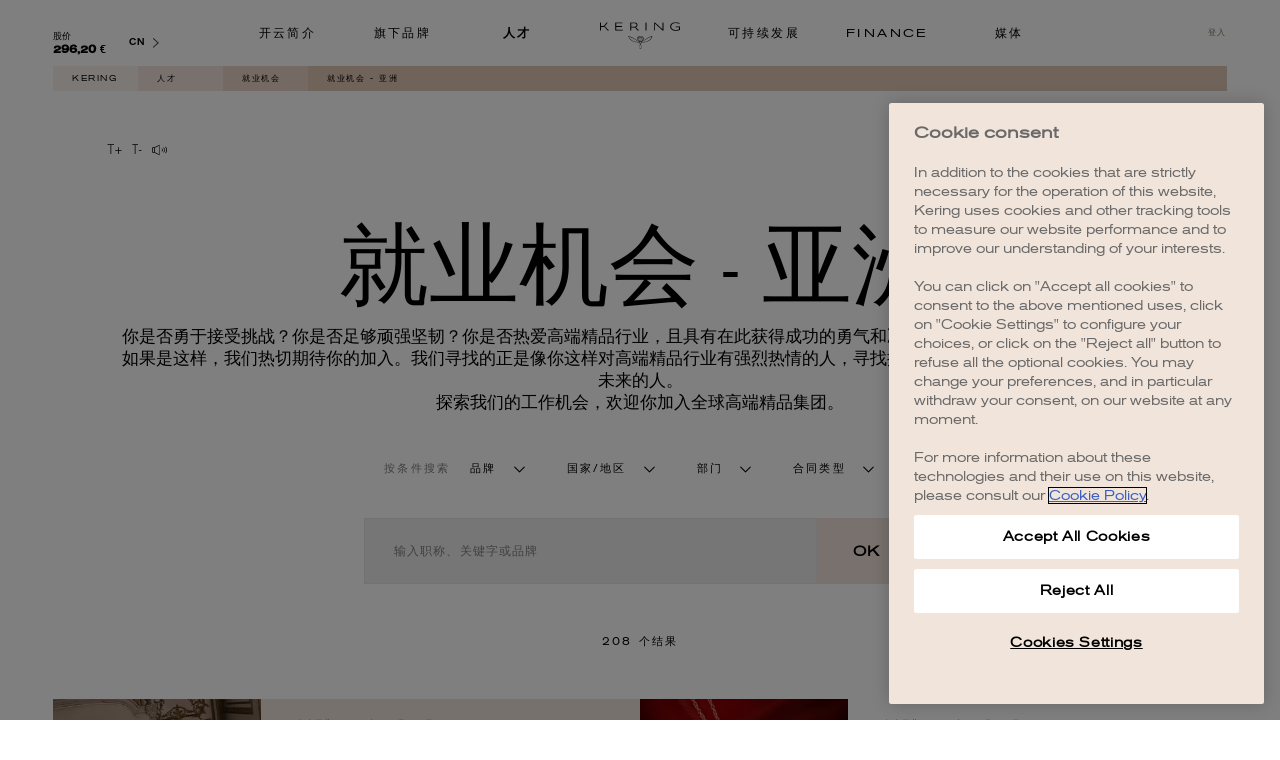

--- FILE ---
content_type: text/html; charset=utf-8
request_url: https://www.google.com/recaptcha/api2/anchor?ar=1&k=6LdoSxAmAAAAAPifOCPJ920C59bS1go7xFKkRW5f&co=aHR0cHM6Ly93d3cua2VyaW5nLmNvbTo0NDM.&hl=en&type=image&v=TkacYOdEJbdB_JjX802TMer9&theme=light&size=normal&badge=bottomright&anchor-ms=20000&execute-ms=15000&cb=sab47erl7urs
body_size: 45537
content:
<!DOCTYPE HTML><html dir="ltr" lang="en"><head><meta http-equiv="Content-Type" content="text/html; charset=UTF-8">
<meta http-equiv="X-UA-Compatible" content="IE=edge">
<title>reCAPTCHA</title>
<style type="text/css">
/* cyrillic-ext */
@font-face {
  font-family: 'Roboto';
  font-style: normal;
  font-weight: 400;
  src: url(//fonts.gstatic.com/s/roboto/v18/KFOmCnqEu92Fr1Mu72xKKTU1Kvnz.woff2) format('woff2');
  unicode-range: U+0460-052F, U+1C80-1C8A, U+20B4, U+2DE0-2DFF, U+A640-A69F, U+FE2E-FE2F;
}
/* cyrillic */
@font-face {
  font-family: 'Roboto';
  font-style: normal;
  font-weight: 400;
  src: url(//fonts.gstatic.com/s/roboto/v18/KFOmCnqEu92Fr1Mu5mxKKTU1Kvnz.woff2) format('woff2');
  unicode-range: U+0301, U+0400-045F, U+0490-0491, U+04B0-04B1, U+2116;
}
/* greek-ext */
@font-face {
  font-family: 'Roboto';
  font-style: normal;
  font-weight: 400;
  src: url(//fonts.gstatic.com/s/roboto/v18/KFOmCnqEu92Fr1Mu7mxKKTU1Kvnz.woff2) format('woff2');
  unicode-range: U+1F00-1FFF;
}
/* greek */
@font-face {
  font-family: 'Roboto';
  font-style: normal;
  font-weight: 400;
  src: url(//fonts.gstatic.com/s/roboto/v18/KFOmCnqEu92Fr1Mu4WxKKTU1Kvnz.woff2) format('woff2');
  unicode-range: U+0370-0377, U+037A-037F, U+0384-038A, U+038C, U+038E-03A1, U+03A3-03FF;
}
/* vietnamese */
@font-face {
  font-family: 'Roboto';
  font-style: normal;
  font-weight: 400;
  src: url(//fonts.gstatic.com/s/roboto/v18/KFOmCnqEu92Fr1Mu7WxKKTU1Kvnz.woff2) format('woff2');
  unicode-range: U+0102-0103, U+0110-0111, U+0128-0129, U+0168-0169, U+01A0-01A1, U+01AF-01B0, U+0300-0301, U+0303-0304, U+0308-0309, U+0323, U+0329, U+1EA0-1EF9, U+20AB;
}
/* latin-ext */
@font-face {
  font-family: 'Roboto';
  font-style: normal;
  font-weight: 400;
  src: url(//fonts.gstatic.com/s/roboto/v18/KFOmCnqEu92Fr1Mu7GxKKTU1Kvnz.woff2) format('woff2');
  unicode-range: U+0100-02BA, U+02BD-02C5, U+02C7-02CC, U+02CE-02D7, U+02DD-02FF, U+0304, U+0308, U+0329, U+1D00-1DBF, U+1E00-1E9F, U+1EF2-1EFF, U+2020, U+20A0-20AB, U+20AD-20C0, U+2113, U+2C60-2C7F, U+A720-A7FF;
}
/* latin */
@font-face {
  font-family: 'Roboto';
  font-style: normal;
  font-weight: 400;
  src: url(//fonts.gstatic.com/s/roboto/v18/KFOmCnqEu92Fr1Mu4mxKKTU1Kg.woff2) format('woff2');
  unicode-range: U+0000-00FF, U+0131, U+0152-0153, U+02BB-02BC, U+02C6, U+02DA, U+02DC, U+0304, U+0308, U+0329, U+2000-206F, U+20AC, U+2122, U+2191, U+2193, U+2212, U+2215, U+FEFF, U+FFFD;
}
/* cyrillic-ext */
@font-face {
  font-family: 'Roboto';
  font-style: normal;
  font-weight: 500;
  src: url(//fonts.gstatic.com/s/roboto/v18/KFOlCnqEu92Fr1MmEU9fCRc4AMP6lbBP.woff2) format('woff2');
  unicode-range: U+0460-052F, U+1C80-1C8A, U+20B4, U+2DE0-2DFF, U+A640-A69F, U+FE2E-FE2F;
}
/* cyrillic */
@font-face {
  font-family: 'Roboto';
  font-style: normal;
  font-weight: 500;
  src: url(//fonts.gstatic.com/s/roboto/v18/KFOlCnqEu92Fr1MmEU9fABc4AMP6lbBP.woff2) format('woff2');
  unicode-range: U+0301, U+0400-045F, U+0490-0491, U+04B0-04B1, U+2116;
}
/* greek-ext */
@font-face {
  font-family: 'Roboto';
  font-style: normal;
  font-weight: 500;
  src: url(//fonts.gstatic.com/s/roboto/v18/KFOlCnqEu92Fr1MmEU9fCBc4AMP6lbBP.woff2) format('woff2');
  unicode-range: U+1F00-1FFF;
}
/* greek */
@font-face {
  font-family: 'Roboto';
  font-style: normal;
  font-weight: 500;
  src: url(//fonts.gstatic.com/s/roboto/v18/KFOlCnqEu92Fr1MmEU9fBxc4AMP6lbBP.woff2) format('woff2');
  unicode-range: U+0370-0377, U+037A-037F, U+0384-038A, U+038C, U+038E-03A1, U+03A3-03FF;
}
/* vietnamese */
@font-face {
  font-family: 'Roboto';
  font-style: normal;
  font-weight: 500;
  src: url(//fonts.gstatic.com/s/roboto/v18/KFOlCnqEu92Fr1MmEU9fCxc4AMP6lbBP.woff2) format('woff2');
  unicode-range: U+0102-0103, U+0110-0111, U+0128-0129, U+0168-0169, U+01A0-01A1, U+01AF-01B0, U+0300-0301, U+0303-0304, U+0308-0309, U+0323, U+0329, U+1EA0-1EF9, U+20AB;
}
/* latin-ext */
@font-face {
  font-family: 'Roboto';
  font-style: normal;
  font-weight: 500;
  src: url(//fonts.gstatic.com/s/roboto/v18/KFOlCnqEu92Fr1MmEU9fChc4AMP6lbBP.woff2) format('woff2');
  unicode-range: U+0100-02BA, U+02BD-02C5, U+02C7-02CC, U+02CE-02D7, U+02DD-02FF, U+0304, U+0308, U+0329, U+1D00-1DBF, U+1E00-1E9F, U+1EF2-1EFF, U+2020, U+20A0-20AB, U+20AD-20C0, U+2113, U+2C60-2C7F, U+A720-A7FF;
}
/* latin */
@font-face {
  font-family: 'Roboto';
  font-style: normal;
  font-weight: 500;
  src: url(//fonts.gstatic.com/s/roboto/v18/KFOlCnqEu92Fr1MmEU9fBBc4AMP6lQ.woff2) format('woff2');
  unicode-range: U+0000-00FF, U+0131, U+0152-0153, U+02BB-02BC, U+02C6, U+02DA, U+02DC, U+0304, U+0308, U+0329, U+2000-206F, U+20AC, U+2122, U+2191, U+2193, U+2212, U+2215, U+FEFF, U+FFFD;
}
/* cyrillic-ext */
@font-face {
  font-family: 'Roboto';
  font-style: normal;
  font-weight: 900;
  src: url(//fonts.gstatic.com/s/roboto/v18/KFOlCnqEu92Fr1MmYUtfCRc4AMP6lbBP.woff2) format('woff2');
  unicode-range: U+0460-052F, U+1C80-1C8A, U+20B4, U+2DE0-2DFF, U+A640-A69F, U+FE2E-FE2F;
}
/* cyrillic */
@font-face {
  font-family: 'Roboto';
  font-style: normal;
  font-weight: 900;
  src: url(//fonts.gstatic.com/s/roboto/v18/KFOlCnqEu92Fr1MmYUtfABc4AMP6lbBP.woff2) format('woff2');
  unicode-range: U+0301, U+0400-045F, U+0490-0491, U+04B0-04B1, U+2116;
}
/* greek-ext */
@font-face {
  font-family: 'Roboto';
  font-style: normal;
  font-weight: 900;
  src: url(//fonts.gstatic.com/s/roboto/v18/KFOlCnqEu92Fr1MmYUtfCBc4AMP6lbBP.woff2) format('woff2');
  unicode-range: U+1F00-1FFF;
}
/* greek */
@font-face {
  font-family: 'Roboto';
  font-style: normal;
  font-weight: 900;
  src: url(//fonts.gstatic.com/s/roboto/v18/KFOlCnqEu92Fr1MmYUtfBxc4AMP6lbBP.woff2) format('woff2');
  unicode-range: U+0370-0377, U+037A-037F, U+0384-038A, U+038C, U+038E-03A1, U+03A3-03FF;
}
/* vietnamese */
@font-face {
  font-family: 'Roboto';
  font-style: normal;
  font-weight: 900;
  src: url(//fonts.gstatic.com/s/roboto/v18/KFOlCnqEu92Fr1MmYUtfCxc4AMP6lbBP.woff2) format('woff2');
  unicode-range: U+0102-0103, U+0110-0111, U+0128-0129, U+0168-0169, U+01A0-01A1, U+01AF-01B0, U+0300-0301, U+0303-0304, U+0308-0309, U+0323, U+0329, U+1EA0-1EF9, U+20AB;
}
/* latin-ext */
@font-face {
  font-family: 'Roboto';
  font-style: normal;
  font-weight: 900;
  src: url(//fonts.gstatic.com/s/roboto/v18/KFOlCnqEu92Fr1MmYUtfChc4AMP6lbBP.woff2) format('woff2');
  unicode-range: U+0100-02BA, U+02BD-02C5, U+02C7-02CC, U+02CE-02D7, U+02DD-02FF, U+0304, U+0308, U+0329, U+1D00-1DBF, U+1E00-1E9F, U+1EF2-1EFF, U+2020, U+20A0-20AB, U+20AD-20C0, U+2113, U+2C60-2C7F, U+A720-A7FF;
}
/* latin */
@font-face {
  font-family: 'Roboto';
  font-style: normal;
  font-weight: 900;
  src: url(//fonts.gstatic.com/s/roboto/v18/KFOlCnqEu92Fr1MmYUtfBBc4AMP6lQ.woff2) format('woff2');
  unicode-range: U+0000-00FF, U+0131, U+0152-0153, U+02BB-02BC, U+02C6, U+02DA, U+02DC, U+0304, U+0308, U+0329, U+2000-206F, U+20AC, U+2122, U+2191, U+2193, U+2212, U+2215, U+FEFF, U+FFFD;
}

</style>
<link rel="stylesheet" type="text/css" href="https://www.gstatic.com/recaptcha/releases/TkacYOdEJbdB_JjX802TMer9/styles__ltr.css">
<script nonce="pAGK4DZJNs-yrT4hYEf8SQ" type="text/javascript">window['__recaptcha_api'] = 'https://www.google.com/recaptcha/api2/';</script>
<script type="text/javascript" src="https://www.gstatic.com/recaptcha/releases/TkacYOdEJbdB_JjX802TMer9/recaptcha__en.js" nonce="pAGK4DZJNs-yrT4hYEf8SQ">
      
    </script></head>
<body><div id="rc-anchor-alert" class="rc-anchor-alert"></div>
<input type="hidden" id="recaptcha-token" value="[base64]">
<script type="text/javascript" nonce="pAGK4DZJNs-yrT4hYEf8SQ">
      recaptcha.anchor.Main.init("[\x22ainput\x22,[\x22bgdata\x22,\x22\x22,\[base64]/[base64]/[base64]/[base64]/[base64]/[base64]/[base64]/[base64]/bmV3IFVbVl0oa1swXSk6bj09Mj9uZXcgVVtWXShrWzBdLGtbMV0pOm49PTM/bmV3IFVbVl0oa1swXSxrWzFdLGtbMl0pOm49PTQ/[base64]/WSh6LnN1YnN0cmluZygzKSxoLGMsSixLLHcsbCxlKTpaeSh6LGgpfSxqSD1TLnJlcXVlc3RJZGxlQ2FsbGJhY2s/[base64]/[base64]/MjU1Ono/NToyKSlyZXR1cm4gZmFsc2U7cmV0dXJuIShoLkQ9KChjPShoLmRIPUosWCh6PzQzMjoxMyxoKSksYSgxMyxoLGguVCksaC5nKS5wdXNoKFtWaixjLHo/[base64]/[base64]\x22,\[base64]\\u003d\x22,\x22JMK7f8Koa2lII8OYNGl2BxTCvC7DngZ1I8Obw7rDqMO+w5AqD3zDhHYkwqDDkinCh1BYwprDhsKKIRDDnUPCk8O8NmPDqFvCrcOhD8O7W8K+w7PDnMKAwps/w53Ct8OdUTTCqTDCi03CjUNBw6HDhEA6XmwHPMOPecK5w7vDlsKaEsO9wrsGJMOPwq/DgMKGw7XDnMKgwpfCnT/CnBrCiEl/MF3DnyvClDDCssOlIcKUV1IvJkvChMOYEHPDtsOuw4LDgsOlDQUfwqfDhTbDvcK8w75aw6AqBsK2KsKkYMKFLzfDknjCrMOqNHhhw7d5woN0woXDqncDfkcIDcOrw6F6TjHCjcK7WsKmF8Kcw7pfw6PDlz3CmknCqA/DgMKFE8KGGXpfGCxKd8KlCMOwJ8OXJ2Qhw7XCtn/DgcOGQsKFwrLCgcOzwrpFYMK8wo3CmBzCtMKBwqjCsRV7wqp0w6jCrsKAw7DCim3DpSU4wrvCrsKAw4IMwqvDsS0ewpzClWxJN8OvLMOnw7BUw6lmw5rCiMOKEDxcw6xfw47Co37DkFnDu1HDk2g+w5lyZMKMQW/DuxoCdVwwWcKEwqbCmA5lw4nDmsO7w5zDsHFHNXwkw7zDok3Dj0UvJhRfTsK/wpYEesOTw7TDhAs0HMOQwrvCksKIc8OfOcOjwphKWsO8HRgPcsOyw7XCv8KbwrFrw6ABX37CnQzDv8KAw5XDvcOhIxd7YWo/OVXDjXLCti/DnDNawpTChmrCkjbCkMKVw40CwpYPMX9NBMOAw63Dhzc0wpPCrCVQwqrCs2otw4UGw79Lw6kOwpjCpMOfLsOBwrlEaU9xw5PDjF/[base64]/ChHEBasKaSyMjw7/[base64]/DgBfDuE3CnsK7w4TDiMKhGH/[base64]/wrRfw4/DogxdXsKRw7jDt8K3dGA7dsK7w6tVw7XCr0AXwpfDssOVwr7Cv8KbwrnCgMOlFcKWwqEVwq4VwpVow4XCvho/w6TCmC7DqGbDhRN5RcO+wptEw4FRI8OowqTDgMK3aWjCmi8mWxPCssKDYMK/woTDuCrCv0kiTcKXwqRIw5hsGhJow7rDtsKYfcOmfsKxwp95wpbDpnrDvMKrJinDvyPCq8Ojw5tsPCDDhHtCwrtSw4YwLknDkcOpw7BBM3fCnsKCTSnDnVkgwrDCmR/Dt2TDqlEMw7vDvzPDgBN9Ekgzw5nCjgPCmsKIMy9va8OtIVvCpMOtw4nDhDfCpcKGQnJ3w4ZUwoBZcSvCojPDscOJw7Nhw4bCiw3Dul1Xw6DDrVx9SW0+wo9ywqTDiMOAwrQjw6NYPMOZcG9FKwB/NWzDqsKjwqcKwox/wqnDkMOpOcOdU8K6WjjCh0nDtcK9UT4/CHt9w7pPHUXDlMKVW8KMwovDvUjCvcKawoTCi8Knw5bDtDzCrcK7SXTDpcOZwqbCqsKUw7DDvsOTGg/[base64]/DhR5swrLCkE85wpzDgFJsKMKMwpNUw7HDtFbCtHw9wpHCocOaw5rCpsKpw4FcNlN2cFLChC57b8OjfUDDjsK1cQldQcO9wos0Ix4kVsOcw47DlRjDlMOWZMO2XsOkFcKKw7dhYQoUWwgkXDhFwp/Dm1sdBAtCw4JFw7Ijw6zDvhF9YhZgKGfCmcKuwpIDTGBBD8OCwqXCvmLDjMO+Tk7DmyVVMToMwrnDpA1rwpA1OBTCrcO9wp/ChCjCrD/[base64]/DhX/ChV0WNyMIGEpmwrzDt0VkJRcJRsOiw61/w6nCscOaa8OYwpN+P8KbHsKGXmNQw5bCvBbDsMKSw4XCmlHDpgzDmm8tOydpflMrE8KawpBQwr1gKBARw7LChQVhwqnDn0J2wo4aB3nChVVVw5TCicK9wq9nH2DDiVTDrcKcMMKIwqHDhHwRPMK/[base64]/[base64]/CsQrCkS9zKsOEVMKxwrbCvMKXwoTCiMO1c2jDpsOyOG7DrT9dRTJuwqpQw5Abw7LCmcKKwofCvsKDwqFQTj7DnXQNw6PCisK/djVGwp1Ew6F3w7rCl8KEw4jDisOxbRhiwp4bwplKQybCh8K9wrV2wohaw6x4ZwXCs8K/Mg97AB/CtMOECcOcwrDCk8OrbMOnwpR4BcKjwqw3wrbCr8KxCVVBwr8Nw5h4wr9Iw6bDuMKcD8K3wrZ/PyTDq20Zw6xNcDsqwrEqw4PDhsOMwpTDrcKYw4Ynwp91EnLDvMKIwrnCq1HCisOyMcKXw7nCvMO0TsKPSMK3WXHCoMKZc1jDocK3DMOjYFbCk8OZasOcwolGXsKAwqfCon1owpcpTzARwqDDpT7DisOpwpvCncKqNi8sw4nDrMODw4rCgEXCl3J/wrFDFsOSfMOWwpjDjsOawrrChnnCjMOgcMOjJMKIwqXCg1hFdGVqasKQbMKoGMK1wrvCoMOlw4gMw4ZGw7DCiystworCqGfDqn3DmmLCunlhw5/[base64]/wqvDgMKCw4XCoX4ZCcKowqVHwp/DjnQCw7jDvWbCmsKEwpo6wr/[base64]/IcKswqHDmDXCtyTChQd8SMK4wo4qOBPCm8KHwoXCgyTCv8Oow6XDr31IBibDuBzDscKowr9Ww7bCoW1pwo/Dnk8tw57DtRcVP8KsH8KGHcKYwosKwq3DsMOIEEnDiRXDsRXCkEHDkGPDmmPCmCjCvcKtEMKgE8K2MsKGUnfCv199w63CmmI4ZWYbcl/DlTzCuULDssK/bh10wqJzw6ltw53DhsOzQm0uw6HCncKmwrTDoMKVwpPDs8KjTFnCnDtOPsKXwo/DjF0gwphkQE3ChiZDw7jCvMKUTxLCvsKpI8OawofDvBsybsO1wpXCiGdhEcOLw6I8w6Z2w7zDkzLDoWARP8Ofwr8uw485w7JuPsOmVGbCh8KqwochXMK0OcK8dkfCqMKBFRN9w6Yaw5TCuMKgXy3CiMOpfsOrfsO4ZMO2TsOjMcOBwo/Cjxh9wopaW8OlL8O7w4N3w5EWXsOeXsKsXcOZIMKMw492OmHDsmPCrMOTwonDsMO6P8K4w7XDs8KGwqR4M8KjGsOvw6srwrFww45DwqdwwpfDjMO4w5/DlXZKRsK0esKYw4NXwoTCi8K+w4krRSNfw6TDuX11RybCh2YIMsKWw70zwr/CvwhpwoPDqjTCk8OwwpzDoMKNw7XClMKqwpZkQMK9BwvDsMOUEcOsWsOfwo9cw7jCg0M4w7LCkldew7fCk2pFfwjCi07CpcKNwq7DicKsw5lcOHRIw6PCgMKRZMKJw7pdwrnCvMOPw6rDtMKxFMOGw7/CmGlyw5QgdEkmwqAOaMOJQxZow6JxwoHCk3l7w5jDnsKNBQ0YWR/[base64]/[base64]/CgMKiX8KyZFs2esO+w6wYZ8KEa8OWw68WOmEdb8OCQcKOw5RDOcO7ecOQw7EGw73DmEnDk8Ojw43Dkk7DusOLH2DCmcK9EcO0HcO4w4vCnVp8LMKSwpXDmsKDHsOBwosMw5HCtQk9w6Azc8K4wq3DicO4H8O/fjXDgmpWUGFjCyvDmBzCt8OtPmQRwrjCiWFLwpvCssKOw7XCt8KuMhXClXfDiDDDjzFSOsOmdgsLwonDj8ONDcKKBT84ScKgwqUPw4HDg8KdL8KFX3fDrxvCjMK/McOLI8Kcw7kQw7/CtCgQXMK1w4o9woBgwqYPw4EWw5YOwrvDv8KFSHbDk39VZwrDl1nCsyYUZnkMwo19wrLCjcOZwr0qSMKYb0lyHMO+D8O0fsO9wop+wrl/[base64]/wrwqwoc2GBvCkzLClcKYwrYlw7zChMOawoLCg8KNID4UwqDCmjRxLEfCm8KTIsKlDMO0wroMGcKfBcKLwocoBEg7NDdjwqfDoETDokodDcOmcF7Di8KSe3bChcKQDMODw4hSKUfCvDR8KDjDmTI0woVvwp/[base64]/Cow1RZQDDrSHCqXTDhMOPKMO4wpsQVRvCizXDnirCqj7Dj1MWwrprwpMWw4TCjn3CiWTCjcOePHLCnCrDpsKTEMKMIVp5FH/DjWQ+wpDCnsKlw5rClsO8wpjDiD/[base64]/CosO3wr/CkMKkesOtw7U/[base64]/w4zDsnHCpXRxAsKrwr1sUMKSPkrCmmRxwrDCqcKRwovDlMOrw7zDkx/CrAHDrsOmwqomwrvClMObU3xWQMKkw5vDhljDkjvCsjzClcKuMzxPG18uRExIw54fw4dzwonCj8K2w41Lw6rDjwbCqUXDrjoUIcK6DjwIGsOKMMOpwo/Dn8KyLRR5w7nDvsOIwpp/w5jCtsKBS1bCo8KDNVzCmX4CwqkWTMKbVE9kw5J8wooYwpLCqTPCoyVqw6LDvcKUw7xUCMKdwq7ChcKDwp7DmgDCtBFWVDbCk8OlZyRswrtAwpp9w4vDuy9/FMKSRFAAeEHCjMKJwqrDlEUfwogKDxgjHhZKw7dxChkWw7hcw7Y/[base64]/[base64]/DvMKUwrYPwq89w5Ufwr/CqMKZJMO4wp7Dm3PDqzfCiMKsC8KuODo3w6/DocKzwqrCiA1Cw4nCisK2w6YVMcOhPcOXLMOcFSF8TsKBw6fCo1YuTsObUTEWfyfCkUrCq8KuC19Awr7DuURqw6FtICzCoCp6woTCvl3Cn0ZjYhsQwq/CnBpiHcOHwoZWw4nCui8Awr7CnQJPN8OWGcKZRMO2GsKNeh/Dmi5dw7XCmjrDhAlkRMKNw44/wpHDrcKNSsOSHiPDrsOqd8OcQ8Kkw6PDo8KsNAoiKcO3w5TDoFPClWVTw4YwUMKfw5nCqsOyFQMtdcO9w4jDrmsPZsK2wr7Ch2vDt8O/w6NOen0YwoDDnWzCksOKw7sjwq/DvMKywozDrHtceE3Cl8KfLsOYwpfCocKhw6EYw73CssK8H1DDkMOpVijCmcKPXiHCrEfCrcKCYCrCmzfDmcKDwpxxYsK0TMKGcsKjWDTCpMKLdMOqGcKvZcKRwq7Cj8KBRw01w6vCgMOdFWbDucOHPcKOFcOpwqpKwr1gfcKiwpTDrcOJTsO7QA/[base64]/[base64]/HjTChMODCsOPw4ZzwqvCn8KawqfDm03DmsOtS8K3w6DDjMKBacO5wrDCnXLDh8OTMmjDrGZfX8O9woHCqMKYDhFGw4xrwoEXMkwJecOJwr3DgsKPwqHCs1fDk8OAw5RSZynCosKrb8K/[base64]/[base64]/[base64]/DqzhLC2/[base64]/DuMOMM8K2BMKhw5PDiiEoBhjDkXg3wqRawqbDrcKTSMKYFMKSbcOTw7LDkcOEwpt5w7cuw67DpG7CmzUXYRY/[base64]/DnG7ChsKlwonDmcKBUMOSwo/[base64]/wqp/UCrCjhIFdjhgcWAWZxrDqMOAwqvCpsOkdcOZLnXCvn/DtMKoQsKzw6fDjzEkDDglw5/Dp8ObSEPDscKewqpoX8Ouw5cewpLCqSbCgcOEO119NQl4RcKbZCE/w67CjD/[base64]/[base64]/CnirDmmMYwrgjw7PCv8KUw5tMFH1wfMK0AcKpdsKIwr1Ww4DCl8K/w4dGPQAcCMK0BQsQDn82woXDjjjCrCBybRsYw4vCjyF7w4zCkG8fw7/[base64]/DjMOmwoXDigAxw43DkcK3TMKLwpEXwrjCh0HDt8Kww4/CkcOBLgTDqR/Dl8Ogw6w9wqnDv8KDw7pPw5EUA3HDukHCr1jCpMOzA8Khw6MaEhbDrsKYwqdZOTXClMKLw6PDvRXCncOBw7vDs8OdbX9MVsKUASPCtsOAw48YMcK1w4sVwogSw6TCnsKaF2XClMKjTCQ5FMOCwrtvSw5jO0PCl0TDrHULwpFRwoFsOSgLDMKnwphrSg/CrSjCtnEsw6QNRG3DhsKwEWDDn8OmZ0rCl8O3wotUUAF0TyF4GwfCqMK3w6vChlbDr8OkdsOcw78jwpkVDsOawqZkw43Ck8KGFsOyw4xRwrURacKZJ8K3w6o6dcKKFsOMwpdWwrt3eTRsdhQiM8KswqnDiTLCiXslAk/DmsOcwrbCjMOvw63Dv8OTDn4CwotgWsO7TBjCnMKZw5Fxwp7CicOrSsKXwpbDtHkAwpjCpsOvw6I6fBxzwqnCu8KMZQtjfTfDosOmwqHCkB1nMsOswqnDp8OBw6zCi8KyMQfCqGXDsMObMsOfw6Z9UnIkaRDDvkVmw6/DuHR6acOqwrbCncKUciAHw6gMwoTDohzDikIrwrIVbsOoLxt/w6HDmHDCswVkX0rCmB5BDcKzPsO7w4bDmFEww7tyA8OLw4rDj8O5K8K5w7TDsMKLw5ppw5w9a8KEwq/[base64]/ZsKHWQfCgBQ4w5dbw6/DvzgiBsKOFTgvwoBeNMKMworDrBnCkEXCrwXCjMOQwrPDicKzBsO+YV0cwoJheUhWTsOWSG7CisKEJcKsw4g6OSnDlD46cmfDn8KIw4sZSsKUQA98w4cRwrMPwoVpw7rCs1bCtcKtJhUbX8OiYMO6U8KJY2B7wonDs2I3w7MQRiLCkcOGwqcXREhtw7d/wofChsOzGMOQBDA0ZCPCgsKaUMOYc8ODdkcgG07DssKwTsOtw6nDtQvDjDl1eXDDrhA4T1AMw6XDvTnCkh/DjwvCgMOZw4jDjsOmBcKjOMOswoc3Y0tnIcKAwpbCjcOpVcOTdgtjL8Ofw65Bw73DrGdlwoPDtcOxw6cDwrVhwobCkSjDmh3Dj0LCrcOgFcKIUiddwoHDhljDqDwCb2/ChArCqsOkwq/DjcOcG2Rnw5/[base64]/[base64]/DlhrCskk5NVZXwqk0w6rCucKlw5PCtcONw7TDi8K9Q8Oowr3Col8fPcKafsKxwqBQw7nDo8OXXBfDgMOHDSbCnMOOV8OoNgBew4LCjAXCt0zDocK5wrHDtsKacFpVMcOiwqRGQlFmwq/CsDspQ8K/w63CmsKMMWXDpShjbRHCvlnDocK7wqTDqxvClsKrwrXCs0fCohfDgGUVb8OEFXk+MU/DogdYXXsDwqrCisOpAGpKcjnCr8OdwqwoADU7WQfClMOQwo3DscKiw7/CrhHDt8Onw6zCvW1VwqnDssOlwp3ClcKuUVzDiMKCw59Kw4Y6wpbDuMO8w5FTw4dZLyFkG8O0Xg3DhyLCiMOveMOKEcKHw7LDtMOiAcOvw7MGJ8OpFl7ChD00wogOAsO9GMKIZlA/w4QvOMKyOz/Dj8OPKQvDnMK9LcKnT3DCqARxFw3DgkDChittBsOVUkZRw5zDly7CkcOrwqkCw7hGwrLDhcORw6Z9bnPCucKQwoHDpVbDp8KNV8KAw7DDqWTCk3vDsMO3w4nDkQhUE8KEAz7CvzXDscOvw4bClxM+UWjCpG3DvsONWcKrw7zDkA/CjlDClixFw57DqMKyeUrCpyI7RT3DgsOjWsKFKW/[base64]/CkXA4ZjlZwojCkcKoTMKtYsOdasKDw7jDrVzCt3PDhMKLc3UocFHDvEJqPsOwHQ5PWsKlU8OoN3sXM1YmXcK/wqUgw5EmwrjDm8OpGMKawoACw6rDsBRow7tOSMK/[base64]/DoEJ7wr/CocOdwrLDkMOXwoc1wrEiH8OHwpxkKEdww51yIcONwrhSw4gCKiYXwowpdBfCnMOLBShYwo3DuzXDoMKywpbCo8K9wp7DnMK4OcKtQ8KVw7MHCAJJAA7CisK/YsO+bcKOJ8KAwp/DmQDChAvDgnZ3cV1ID8OrUjvCjx/CmWTDmMOedcOgL8OywroNVVTDncOxw4bDuMOfCsK0wr0Kw7DDtm7Chi9vHnN4wrLDjMObw47Cq8KfwqE4w4ozNsKpOATCnMKew4Enwq7Cp0XCgBwew6zDn2F/XcOjw7nCgU4QwpE/D8Oww7QMP3BQeDMaf8KpY3sVasOcwrYxY31Lw4BSwo7DnsKqb8ORw43DjzfDpMKDVsKNwqoTRsKhw6tpwrARWcOpaMKET0zCgEbDokHCtcK7QsOJwqp6YMK6wq0wHMOiN8O/aAjDt8KfKxDCgBPDr8KzEwbCvXxiw7BAw5HCtMOOZBLDjcK/w4Rjw6HCrnLDuxrCgsKlOSg/[base64]/DMKFE8KnwpkVw44lEcOBwohiw7oBCzPCmDoJw7pYeTvCjAp1IR/[base64]/CswfDk0BDwp1Mw5JNwoTDtWACwrrCv1Npw5nDg0vCk3nCkj3DqsK8wppow5XCqMOUSRTCsFHCgjwbISXDlsOHwqvDo8OmXcKiwqobwrbDlGMMw5PDqyRtPcKHwprCgMKKQcOHwrkgwqPCjcODAsKZw67CpB/[base64]/[base64]/Dm8KUw5fDsgbCicOuwp3Dj8KUP085w6p5w7VPRMO2UiHCksKLey3DmMOJKGXCmRrDrcOvPcOkNlIVw4nDqWokwqsZwrMyw5bCrxLCgMOtDcK9w59PURIhA8O3acKTcGTCrHZqw606YCZmw4jDqMOZeHzCgDXCm8KwIBPDssO/M0h0P8KbworCmjp6woXDs8KJw5jDq3MRUMK1eBMgLxg9w4xyZkhsB8Oxw7tFFU5Mag3Ds8Klw7nCpMK2w4V/bEkjwo3Ck3vCqRvDgsO1wqU5C8OeJnpHwpxzMMKQwqYnGcOjw5sWwrLDuWLCucOYC8KDZ8KXBcOTUsKmQcOawpwMEQDDr0nDri4gwrNHwrU7DXo7DMKFEcOTNcKedsO+RsORwqzCk3/CpMKmwr88asOhEsK3wqMjDMK3Q8Otwr/DnRoQwrgCfGTDlsOVOMO/KsOPwpYdw6HCmcOzEwhgQsOFD8OnZsOTDjRdbcKAw4LDnkjDgsOPwrR+MsOlO1w/N8OjwrrCp8OCZMOXw4oZMsOtw4I0fkzDq1PDlcOmwrE1Q8K2w4kYEBl8w74/EMO+N8ODw4IqScKdGSUJwq3Cg8KHwp91w4zCncKNCFfDomnCt20YCMKJw7oOwqzCsUpjQ2UtPVwJwqs9DGh/MMO5BHcdM17CkcKvAcKgwpnCg8OMw5nCjSYuNcK2woDDsTdKecO6w7deCVjCpSpaQGgaw7nCj8O1wqPCm2zDgSNlCMODX140w5rDsn51w7fDkibCgklvwo7CiiU8ERrDhD1Kw7zDujnCocO5wol/[base64]/GmVzwr/Dn8OAZADDtsKBw7NHw4DDusOlw4zDgFXCp8O8wq1bEcOmRUPCu8Odw4XDlxdSAsOIwoVAwpnDsjgiw5LDvcO2w4HDjsKzwpw1w6bCn8O8wq1HLDpyLWUwdQjChzdrB3ciXTMXw7odw6ddesOlw6ojGTDDkcOwHsK0wqk0w48hw7rCpcK7S3JLCGzDt0oEwq7CigYPw7/DkcOKUsKeNgHDusO2Zl/DmUQDU2DDoMK2w5g/N8O1wqgaw41Qw6xDw7zDpcOSX8OEwotYw5MEfsO7fcKEw4/DiMKSJGh5w4fCgncbcGh+TcKAaT9pwpnDg3rCm0FHY8KKRcK3YGbCkXHDqsKEw5XCjsOJwr0QDAfDiTxCwqs5cysoWsKRdBozA0/CtBtfa3deUHRrc3IkHErDhQASc8KVw4xsw7PCgcO7BsOcw6o9w6chQkLCjsKCwrtKOFLCtTxNw4bDjcKZPsKLwpNPMcOUwo/DssOEwqDDmWXCu8Obw4BTc0zDisKvMsOHJ8O9QlZBNgNkOxjCnMKGw6XCghjDtsKzwpVtRcOLwrBHEMOpQ8OrNsK5AgvDoyjDgsKLE3HDpsKnG0QXacKiJDhaTsOrGzHCvcKsw68rwo7CgMKPwpVvwqp9wq/DtSfDvGfCs8K3H8KsDDTCscKTEHbCvcKwJsKdw4U/w7o4fFUZwqAAAQHCncKSw7nDuXttw7VbKMKwGcORO8Kww4gKBHwjw7vCicKuAcKkw7PChcKHfRxccMOTwqTDk8KYwqzCuMKiMRvCgsOtwqHDsEXDu3nCnTghZ37Dn8KRwo5aGMKdw7cBbcOKRMOPw44qTnDCgQ/ClVzDkmPDqsOaQSvChQcjw5vDszXCm8O5DHBfw7TCjcOkwrJjw40rOWhSLxFhf8OMw4NQwq5Lw63Cogs3w4xYw646wp0pwrvDl8KmN8KFC1FrKMKqwoR/YcOYwrvDncK5woZaKsOowqprEH4FdMOwcRrDtcK/woU2w79Kw4fCvsOaJsOYM0LDicOlw6t/CsOvBBd1FMOOdBEoFHFtTsKBQAPCljPClydwVnvCk1Vtwrl1wp5ww43Cl8KLw7LCqcO/YcOHbWPDpgzDuScZNsKDQcKkUg8mw6zDvHMCc8KNw6Newp41woNtwpgYw5/DqcOydcKHf8OXQ04XwodIw4cTw7rDq3gPCGnDkn1oJwhrwqRhLD03wo5iYwHDq8KlMTk6M3Zow5jCvTpgfcOkw4UVw5zCusOQHREtw6HDsiF9w5cTNHbCmGlCNMOLw5ZKw6jCkMOTVcOHVyPCukNEwpjDr8K1R3wAwp7CrmJUw5HCnkHCtMKWwq42esK/wpoWHMOnPCbCsDhwwpcTw6AZwrbDlgfDmcKyJgvDgx/DrzvDsjLCqVFDwrsbW2fCoH7ChUsOKcOTw4jDt8KYBQTDpU8gw4fDl8O/w7FqMnLDk8KHRMKTOsORwpJ4Aj7Ch8KjPxbDjsO2NlkeEcOrwp/[base64]/DkRBpHhPCuMO7wrZRM8OnZGfCscOOTVl0wrZFw6fDjlDCq3pOEUvDk8KQK8KYwrkfdixQRx88T8Kkw6NxKMOrG8K/aQRfw77Dn8KNwrUINmTCqg/[base64]/wpNBOsOtf8Ohw5XDocOQQDfCuQXDiMOrw4LClHrCo8KYwqNbwo1xwoUmw4FsecOYU1XCo8OfQGt2BMK6wrVYQHoAw4pzwrXCq0UeV8OXwqZ4w7xYEMKSaMKjwq7CgcKhXFTDpDrCjwbChsO9PcKUw4U9JiTCsznDs8O+wrDCk8Klwr/CmGHCtcOVwqvDt8OowqzCncOqMcKqe2gPMDzCt8O/w5jDsABseA1QPsOpOQYVw6/DnnjDuMOgwprDj8OBw5TDv1nDpwoTw6bDizrClEN4w47DicObcsKZw4HDt8O7w4ANwoBhw5HCjBh6w6lFw5V7fMKJwprDhcOGLcK8wrLCqgjDu8KJwpXCg8K9Wk/CqcKHw61Dw59Kw58kw5g7w5DDtFnDncKuwprDg8KFw6LDr8Obw6dHw7vDkwXDvG8Zwo/DhR7CmsOCDCscTBXDrwDCokxRWlVTw6fDhcKGwonDkMOfDMOsAiAxw6F5w5ITw6fDssKHw4R2F8O5ZUo7O8Oew4Exw7d+WQZ4wq02V8OKw7sGwrDCoMKMw6cGwobDoMONP8OJNMKYc8Kkw4/Dp8KMwrgxQwkFaWI1EsK+w6LDs8OzwoHCnMOGwohGwrc5ancPWWnCiSt6wpgJDcOMw4LCnm/DocOHfBvCt8O0wpPCl8OSeMOIw4vDsMK1w6vCkU/CjEEHwoDCiMKLwrAzw6dow4XCtMK6w5k5UsKnNMOXecK5w5HCo1tZT3okwrTCpDEgwo/Cl8OTw4d5OcKlw5tMw6/CrsKww4Bswr82KiBeEsKOwq1jwqh5BnHDssKeKzcgw7AxMWfDiMOiwo1jV8K5wp/[base64]/[base64]/DsFdEw6BVw6dxw5XDlgrDp8Kow4PCoMOiw4DDphkdb8KBVsKHw7F7eMK1wpnDo8OJJMODEMKAw6DCrXcpw71wwq7DnsKfBMOEOkDCj8O2wr9Ww5PDscOew5nCq1NDw4DDrcO/w5UZwo3CmVRIwq9xGMO+wp3DjcKECQfDusO2wpQ4RMOoYsO6wpnDgE/Dhygvwq/Dn3l7w4BmFcKfwpI/FcK0SsOCA05NwpppTcO+f8KoMMKuesKZfcKuRQxOw5NLwprChMKZwp3Co8OBGMKbRcO/V8KiwoDCmjB2A8K2HsKSMsO1woc+w5HCtnHClXEBwq1YPyzDmlRyB0zCrcKBwqcew5dUUcK4Z8KswpDCtcKpHhvCvMO4dcOsfS4aC8KUaiN7EcOHw6kJw4DDhxTDhi3CpQBobUQOc8OQwqbDrMKiPHjDgcKiI8O3C8O6w6bDu08zSQRBwpfDj8OPwqRTw4/DoU/CtlbDuVEawp3Dq2HDmkXCuEYcwpQ4Dl9lwoPDjx7CssOrw6/CmC/Dh8OJAMOME8K6w4xdSWAEw69gwrQ5FDfDnHnCq3/[base64]/Cgj/ChQfDt8Oaw6jCmAFfwpwbaip4GcK5IUvDq3wHQnbDrMKcwpbDisO4eWXDicOZw6l2L8K1w6DCpsO9w4HCqsOqRMO4wqsJw6YTwoHDicKKwpzDnMOKw7DDtcK3w4jChGs7JyTCo8OuGsKVdUFGwqZcwoXDh8Kcw4rDmW/CrMKnwpzChDVcMxAWKGzDon3DgMO5wp5SwqAYJcKrwqfCocKCw5sow7NFw442wqxhwrxHBcOlJcK2DMOIS8Ktw5kyN8ODUMOOw77DsizClsKKBnDCqMOlw6hnwp1oUEdJYAzDhnptwpzCp8OUWwcuwonCrgDDkTg1XMKaXWdfMzpaH8OxflNaFMKGKMOdAh/[base64]/Co8O6wrUGPMKmw40JMUTCrQYFFWXDnzgWfMKnPsKxIAUOwotBwo/DpsKCXcOdw7HCjsOTYsKxLMO0A8Oqw6rDnX7DkzA7aCl9wq3DmMK5EMKLw7HCr8O0MEAzW399O8OIEQjDmcOvIW/[base64]/Ct2LCgcO1WcK2McOLRSrCr8KLwqoPDWLDgHhjw4xSw6/DhXADw7cIQUxZTE3Ck3EsC8KLCcK1w5doQcOHw6TCnsOgwqYHM0zCiMK1w4nDtcKVVcK/IyxqM2ECwosFw58Bw5t4wq/CuEDDv8Kaw7cQw6VfKcOVaDDCvA8IwoTCs8O8wo7CrzXCnEFAScK3esOfCcOjccK6OE7CmykiODcVWmjDjR15wozCicOIc8KSw5w1ScOcA8K2C8KBcFZ/QSAcMADDqTgvwoh5w4PDqkVvbcKDw47Du8OTMcKpw41TJ1EPc8ODwpHCh1DDmGnCkMOOSXxQwqg9wr1te8KYdTHDjMOyw5TCn2/Cm2Rhw4XDvn7DlirCszBjwpfCrMODwokHw6kLScKSLlTDqMKYEsOHw47DjEgzw5zDkMKDUGosdMOgZ201UMKefFHDpcOOw5DDjDQTPgQxw6zCuMOrw7Iwwr3DilzCjzhBw7PDvRIVwpRVaSsKM1zCgcKdwozCp8KSwqFsLAHCpnhgw5M0U8K4NsKww4/CiBYULyLCrznCqW8bw4luw5PDjApQSklnZMKiw7BKw6B4wowmw6vComDCohbCo8K1wq/[base64]/ZHnCuw/DrsOhXsK7Wx5Aw7onXmLChnA/w5oSw7fDjMOrLFzCvRLDpcOBSsOPZMOKw6VqQMOaC8OyUkHCtXR5FcOrw4zCiBYIwpbDu8O6dsOrcsKCEix/woxuwr51w5lVH2kvfVXCsQjCvMOxAAcKw5zDtcOAwp/ChzZ2w4Mrw43DgCTDlTAgwqvCucOlJsOLO8Knw7AwFMK5wpwdwqLCpMKzbBw6WsO0NMKcw5LDj3gdw7QzwqzCunDDg01YdcKpw7liwqQsGlPDtcOgXhrDvXtIVcK6EnvDgX/[base64]/w4t8OsKCw5/CulbCn8OJw4jCshJpHMKJwrUTHQzDucOOKXjCmMKOBnFKLC/CkFDDr0FUw79YfMODc8KcwqTCm8KpXEDDusKbwrLCgsKWw4d+w7N5PcKSw5DCsMKHw4bCnGTCiMKYdBJmElHDjMOgw6ERQ34Hwr/DtUR2Z8Khw60RHsKLTFLDoD7CiGfCgkwXEhPDvsOpwrhpC8O8FBDCl8K9CSxPwprDocOWwr/[base64]/[base64]/w6sawpdgM07CqcOiMMOpwqxjUDc5w6bChMOSPSzCg8Oiwq7Dk2zCu8KYKHFKwoByw5xBd8KOwoEGeQTCmEVnwrMrGMOjP2vDoDvCqm/DklBuNMOtBcKNQMK2AcOKXcKCw5QzfShTERDDuMOVXBfCo8Ktwp3DnU7Cm8O8w6QjXA/DgjPCo39nw5I8WMOQHsOvwq9CDEQbSsKRwptyLMOtbA3Du3/DhyYmCGw9asKlw7hTScKyw79rwr5zw6fChk1wwoxzfxnDqcOFasOQRi7Dvx9GClDCqDDCisOuCMO3CDgVayvDu8OnwpbDsC/[base64]/DssOqE8KXw7HCq8ObQ8Oiwqx6TzzCnEjDn2VLwpXCvx9hw4vDisOiAsOpVMKVHTbDi3LCsMOjF8Oawpc1w7rDucKKwoTDhUgqFsOqL1vCm2TCtgbCt3XDp3B7wqomHcKVw7zDrMK3wrhqfVDCpH1IaHrDpcK7IMKXUi0dw6VRfcK5fsOdwqXCuMOPJDXDuMK/woPDuQBhwp/CgcKdFMO8SMKfOz7Cj8KqTsOxJQ\\u003d\\u003d\x22],null,[\x22conf\x22,null,\x226LdoSxAmAAAAAPifOCPJ920C59bS1go7xFKkRW5f\x22,0,null,null,null,0,[21,125,63,73,95,87,41,43,42,83,102,105,109,121],[7668936,312],0,null,null,null,null,0,null,0,null,700,1,null,0,\[base64]/tzcYADoGZWF6dTZkEg4Iiv2INxgAOgVNZklJNBoZCAMSFR0U8JfjNw7/vqUGGcSdCRmc4owCGQ\\u003d\\u003d\x22,0,1,null,null,1,null,0,1],\x22https://www.kering.com:443\x22,null,[1,1,1],null,null,null,0,3600,[\x22https://www.google.com/intl/en/policies/privacy/\x22,\x22https://www.google.com/intl/en/policies/terms/\x22],\x22iSPZtIgcBV5BbPNdRo79DsWI/rWw7ksOB0YXjNpDZPU\\u003d\x22,0,0,null,1,1763828768710,0,0,[166],null,[175,65,153,23],\x22RC-vo8bw1NvBT8YKQ\x22,null,null,null,null,null,\x220dAFcWeA7cR87CfCTGipPZZip6ImkDGINxjL9CJCNx88I-Rcl59udEeyd1gnKhJktFnADr_RKX4HZU7DYzbUhuHg2vSD8doOvY1Q\x22,1763911568564]");
    </script></body></html>

--- FILE ---
content_type: text/css; charset=UTF-8
request_url: https://www.kering.com/_next/static/css/250c4234fe7eafe4.css
body_size: 9014
content:
/*! normalize.css v8.0.1 | MIT License | github.com/necolas/normalize.css */html{line-height:1.15;-webkit-text-size-adjust:100%}body{margin:0}main{display:block}h1{font-size:2em;margin:.67em 0}hr{box-sizing:content-box;height:0;overflow:visible}pre{font-family:monospace,monospace;font-size:1em}a{background-color:transparent}abbr[title]{border-bottom:none;text-decoration:underline;-webkit-text-decoration:underline dotted;text-decoration:underline dotted}b,strong{font-weight:bolder}code,kbd,samp{font-family:monospace,monospace;font-size:1em}small{font-size:80%}sub,sup{font-size:75%;line-height:0;position:relative;vertical-align:baseline}sub{bottom:-.25em}sup{top:-.5em}img{border-style:none}button,input,optgroup,select,textarea{font-family:inherit;font-size:100%;line-height:1.15;margin:0}button,input{overflow:visible}button,select{text-transform:none}[type=button],[type=reset],[type=submit],button{-webkit-appearance:button}[type=button]::-moz-focus-inner,[type=reset]::-moz-focus-inner,[type=submit]::-moz-focus-inner,button::-moz-focus-inner{border-style:none;padding:0}[type=button]:-moz-focusring,[type=reset]:-moz-focusring,[type=submit]:-moz-focusring,button:-moz-focusring{outline:1px dotted ButtonText}fieldset{padding:.35em .75em .625em}legend{box-sizing:border-box;color:inherit;display:table;max-width:100%;padding:0;white-space:normal}progress{vertical-align:baseline}textarea{overflow:auto}[type=checkbox],[type=radio]{box-sizing:border-box;padding:0}[type=number]::-webkit-inner-spin-button,[type=number]::-webkit-outer-spin-button{height:auto}[type=search]{-webkit-appearance:textfield;outline-offset:-2px}[type=search]::-webkit-search-decoration{-webkit-appearance:none}::-webkit-file-upload-button{-webkit-appearance:button;font:inherit}details{display:block}summary{display:list-item}[hidden],template{display:none}
/*! Copyright (C) 2006 Berthold LLC. All rights reserved. This software is the property of Berthold LLC (Berthold). Your right to access and use this software is subject to the applicable License Agreement that exists between you and Berthold. If no such agreement exists, you may not access or use this software for any purpose. This software may only be hosted at the locations specified in the applicable License Agreement or Terms of Service, and only for the purposes expressly set forth therein. You may not copy, modify, convert, create derivative works from or distribute this software in any way, or make it accessible to any third party. For more information, please contact sales@bertholdtypegroup.com.  Any person or entity that extracts/downloads Berthold Web Fonts is deemed willful infringement under U.S. Copyright law subject to U.S. Jurisdiction and is liable for statutory damages of up to $150,000 per Web Font. */body,html{padding:0;margin:0;font-family:-apple-system,BlinkMacSystemFont,Segoe UI,Roboto,Oxygen,Ubuntu,Cantarell,Fira Sans,Droid Sans,Helvetica Neue,sans-serif}img{vertical-align:middle}@media screen and (min-width:768px){html body{font-size:calc(16px + var(--font-size-offset));line-height:1.38}}@media screen and (min-width:64em){html body{font-size:calc(14px + var(--font-size-offset));line-height:1.29}}a{color:inherit;text-decoration:none}*{box-sizing:border-box}button{background:none;cursor:pointer;border:0;outline:none;padding:0;vertical-align:middle}p{margin:0}@font-face{font-family:Akzidenz-Grotesk Std Ext Regular;src:url(/_next/static/media/AkzidenzGroteskStd-Ext.57d1dfc7.woff2) format("woff2"),url(/_next/static/media/AkzidenzGroteskStd-Ext.5169d14c.woff) format("woff");font-weight:400;font-style:normal;font-stretch:expanded;unicode-range:u+0 -10 ffff;font-display:swap}@font-face{font-family:Akzidenz-Grotesk Std Ext Medium;src:url(/_next/static/media/AkzidenzGroteskStd-MdEx.e654c092.woff2) format("woff2"),url(/_next/static/media/AkzidenzGroteskStd-MdEx.3eddf3d7.woff) format("woff");font-weight:500;font-style:normal;font-stretch:expanded;unicode-range:u+0 -10 ffff;font-display:swap}@font-face{font-family:Portrait;src:url(/_next/static/media/Portrait.c3c3096b.ttf) format("truetype");font-weight:300;font-style:normal;font-stretch:normal;unicode-range:u+0020 0 fe}html body.jp,html body.jp a,html body.jp h1,html body.jp h2,html body.jp h3,html body.jp h4,html body.jp h5,html body.jp h6,html body.jp p,html body.jp span{font-family:Sawarabi Gothic,sans-serif;--regular-font-family-serif:Sawarabi Gothic,sans-serif!important;--regular-font-family:Sawarabi Gothic,sans-serif!important;--medium-font-family:Sawarabi Gothic,sans-serif!important;--body-font-family:Sawarabi Gothic,sans-serif!important;--title-font-family:Sawarabi Gothic,sans-serif!important;--epl-font-family:Sawarabi Gothic,sans-serif!important}:root{--white-pure:#fff;--black-pure:#000;--brown-100:#ebd6c9;--brown-200:#e8ddd1;--brown-300:#e2c8b5;--brown-400:#897550;--brown-500:#26201f;--brown-600:#4b4847;--brown-700:#53433b;--brown-800:#a38780;--brown-900:#362b29;--brown-1000:#a4877f;--brown-1100:#54433a;--brown-1200:#28211d;--brown-1300:#c3aa98;--brown-1400:#ead6c9;--gray-100:#f2f2f2;--gray-200:#f1f1f1;--gray-300:#ededed;--gray-400:#e6e6e6;--gray-450:#cacaca;--gray-500:#7c7c7c;--gray-600:#818181;--gray-700:#8f9297;--gray-800:#8b8585;--gray-850:#575757;--gray-900:#dadad9;--gray-1000:#a7a7a7;--gray-1100:#323232;--gray-1200:#b8ae9d;--gray-1300:#9d9d9c;--gray-1400:#302122;--gray-1500:#f8f7f7;--gray-1600:#666;--beige-100:#f8f2ed;--beige-200:#f1e4db;--beige-300:#ebd5c8;--beige-400:#e1c7b5;--beige-500:#d3b6a0;--beige-600:#ede3da;--beige-700:#d9c2c2;--beige-800:#f7f0eb;--beige-900:#bdaba0;--beige-1000:#dcc6b7;--beige-1100:#eadee0;--beige-1200:#e9e1df;--beige-1300:#f5f0eb;--beige-1400:#e2ddd8;--beige-1500:#faf7f4;--beige-1600:#f2dad4;--beige-1700:#b38b6c;--beige-1800:#c9b592;--yellow-100:#fcc55e;--yellow-200:#fce392;--purple-100:#944c7c;--purple-200:#6c4282;--purple-300:#885b84;--purple-400:#8f6281;--purple-500:#b8a4bf;--purple-600:#b9a7bf;--green-100:#7eb57c;--green-200:#2cc001;--orange-500:#ede3da;--orange-600:#dca378;--orange-700:#e19c75;--orange-800:#e2b782;--pink-100:#bd627e;--orange-900:#c8958c;--red-50:#bd627e;--red-100:#c25046;--red-200:#cc4b37;--red-300:red;--red-400:#af0505;--cyan-50:#addfd7;--cyan-100:#7cbeca;--blue-50:#7dabb3;--blue-100:#2c578c;--blue-200:#535571;--blue-300:#1779ba;--blue-400:#7dabb3;--blue-500:#789;--blue-600:#4893a8;--blue-700:#4e7b81;--blue-800:#4a7c7d;--blue-900:#addfd7;--green-200:#9cf7e2;--green-300:#89aaa1;--green-400:#83bb98;--green-800:#8e9989;--fake-white:#cacaca;--fake-gray:#3f3f3f;--highlight-gold:#b38b6c;--highlight-brown:#d3b6a0;--japanese-font-family:"Sawarabi Gothic,sans-serif";--chinese-font-family:"adobe-heiti-std,sans-serif";--body-font-family:"Portrait",serif;--font-family-cjk:"sans-serif";--title-font-family:"Akzidenz-Grotesk Std Ext",sans-serif;--error-font-family:var(--regular-font-family);--title-font-weight-small:300;--title-font-weight-regular:400;--title-font-weight-medium:500;--title-font-weight-bold:600;--regular-font-family:"Akzidenz-Grotesk Std Ext Regular",sans-serif;--regular-font-family-serif:"Akzidenz-Grotesk Std Ext Regular";--medium-font-family:"Akzidenz-Grotesk Std Ext Medium",sans-serif;--epl-font-family:Verdana,Arial,sans-serif;--font-size-offset:0px;--font-weight-offset:0;--checkbox-border:1px solid var(--gray-850);--radio-input-border:1px solid var(--gray-850);--form-input-border:1px solid transparent;--form-dropdown-border:1px solid var(--gray-450);--form-input-background:hsla(25,44%,90%,.5);--slick-dots-background-color:hsla(0,0%,100%,.35);--slick-dots-border:1px solid var(--blue-500);--video-popup-background:hsla(0,0%,4%,.8);--text-color:var(--black-pure);--breadcrumbs-level-1:var(--beige-100);--breadcrumbs-level-2:var(--beige-200);--breadcrumbs-level-3:var(--beige-300);--breadcrumbs-level-4:var(--beige-400);--breadcrumbs-level-5:var(--beige-500);--pollution-air:var(--yellow-100);--pollution-co2:var(--purple-100);--pollution-land-use:var(--green-100);--pollution-waste:var(--red-100);--pollution-water-consumption:var(--cyan-100);--pollution-water-pollution:var(--blue-100);--tablet-breakpoint-min:768px;--tablet-breakpoint-max:1280px;--desktop-breakpoint-min:1280px;--over-desktop-breakpoint-min:1920px;--ring-background-color:linear-gradient(180deg,#fbeaaa,#f5df97,#f0d484,#eac971,#e5be5e);--ring-gap:1.1em;--hidden-element-level:-1;--first-level:1;--second-level:2;--third-level:3;--popup-level:10;--navbar-level:30;--header-level:50;--search-popup-level:100;--agenda-select-level:20;--overlay-level:100;--top-level:1000;--scroll-bar-gray:var(--gray-900);--overlap-text-level:20}body{font-family:var(--body-font-family);font-weight:calc(300 + var(--font-weight-offset));line-height:1}ul{padding:0;list-style:none}figure,ul{margin:0}#onetrust-pc-sdk,.ot-sdk-container{font-family:var(--regular-font-family-serif)!important}.odometer.odometer-auto-theme,.odometer.odometer-auto-theme .odometer-digit,.odometer.odometer-theme-default,.odometer.odometer-theme-default .odometer-digit{display:inline-block;vertical-align:middle;vertical-align:auto;zoom:1;display:inline;position:relative}.odometer.odometer-auto-theme .odometer-digit .odometer-digit-spacer,.odometer.odometer-theme-default .odometer-digit .odometer-digit-spacer{display:inline-block;vertical-align:middle;vertical-align:auto;zoom:1;display:inline;visibility:hidden}.odometer.odometer-auto-theme .odometer-digit .odometer-digit-inner,.odometer.odometer-theme-default .odometer-digit .odometer-digit-inner{text-align:left;display:block;position:absolute;top:0;left:0;right:0;bottom:0;overflow:hidden}.odometer.odometer-auto-theme .odometer-digit .odometer-ribbon,.odometer.odometer-theme-default .odometer-digit .odometer-ribbon{display:block}.odometer.odometer-auto-theme .odometer-digit .odometer-ribbon-inner,.odometer.odometer-theme-default .odometer-digit .odometer-ribbon-inner{display:block;-webkit-backface-visibility:hidden}.odometer.odometer-auto-theme .odometer-digit .odometer-value,.odometer.odometer-theme-default .odometer-digit .odometer-value{display:block;-webkit-transform:translateZ(0)}.odometer.odometer-auto-theme .odometer-digit .odometer-value.odometer-last-value,.odometer.odometer-theme-default .odometer-digit .odometer-value.odometer-last-value{position:absolute}.odometer.odometer-auto-theme.odometer-animating-up .odometer-ribbon-inner,.odometer.odometer-theme-default.odometer-animating-up .odometer-ribbon-inner{transition:transform 2s}.odometer.odometer-auto-theme.odometer-animating-down .odometer-ribbon-inner,.odometer.odometer-auto-theme.odometer-animating-up.odometer-animating .odometer-ribbon-inner,.odometer.odometer-theme-default.odometer-animating-down .odometer-ribbon-inner,.odometer.odometer-theme-default.odometer-animating-up.odometer-animating .odometer-ribbon-inner{transform:translateY(-100%)}.odometer.odometer-auto-theme.odometer-animating-down.odometer-animating .odometer-ribbon-inner,.odometer.odometer-theme-default.odometer-animating-down.odometer-animating .odometer-ribbon-inner{transition:transform 2s;transform:translateY(0)}.odometer.odometer-auto-theme,.odometer.odometer-theme-default{line-height:1.1em}.odometer.odometer-auto-theme .odometer-value,.odometer.odometer-theme-default .odometer-value{text-align:center}.b78x26h{position:relative;display:inline-block;width:15px;height:12px;cursor:pointer}.b78x26h span:first-child{top:var(--b78x26h-0);transform:var(--b78x26h-1)}.b78x26h span:nth-child(2){top:5px;opacity:var(--b78x26h-2)}.b78x26h span:nth-child(3){top:var(--b78x26h-3);transform:var(--b78x26h-4)}.b78x26h span{position:absolute;display:block;height:2px;width:100%;background:var(--black-pure);transition:var(--b78x26h-5)}.c1yqwvis,.wn1ylme{position:relative}.c1yqwvis{height:100%}.b2olrnh{object-position:center;pointer-events:none}.bmcft7{object-fit:cover}.b1guj8uv{object-fit:contain}.tyav35b{position:absolute;top:50%;left:50%;transform:translate(-50%,-50%);width:100%;text-align:center;font-size:calc(13px + var(--font-size-offset));text-transform:uppercase;color:#fff;-webkit-letter-spacing:.05em;-moz-letter-spacing:.05em;-ms-letter-spacing:.05em;letter-spacing:.05em;font-family:var(--regular-font-family)}@media screen and (min-width:768px){.tyav35b{font-size:calc(9px + var(--font-size-offset))}}@media screen and (min-width:1280px){.tyav35b{font-size:calc(12px + var(--font-size-offset));font-family:var(--medium-font-family);font-weight:calc(500 + var(--font-weight-offset))}}.w180wud8{cursor:pointer;width:100%;height:50px}@media (min-width:768px){.w180wud8{height:33px}}@media (min-width:1280px){.w180wud8{height:51px}.w180wud8:before{content:"";position:absolute;top:0;left:0;right:0;bottom:0;background-color:rgba(0,0,0,.1);opacity:0;transition:opacity .3s}.w180wud8:hover:before{opacity:1}}.t1dip8p1{margin-bottom:.5em}.muucb3y{transform:var(--muucb3y-0);transition:all .5s}.m5jykk2{list-style:none outside none;padding:5px 14px}.iyf39rl>svg{fill:var(--iyf39rl-0);aspect-ratio:1;width:var(--iyf39rl-1);height:var(--iyf39rl-2);transform:var(--iyf39rl-3);transition:transform .3s;vertical-align:middle}.b7sdcyo{margin:10px 0 15px;position:relative;display:flex;align-items:center;gap:10px;cursor:pointer}.b7sdcyo span{font-size:calc(8px + var(--font-size-offset));color:var(--black-pure);text-transform:uppercase;-webkit-letter-spacing:.2em;-moz-letter-spacing:.2em;-ms-letter-spacing:.2em;letter-spacing:.2em;margin-top:3px}.b7sdcyo span,.c638bur{font-family:var(--regular-font-family)}.c638bur{list-style:none outside none;font-size:calc(12px + var(--font-size-offset));-webkit-letter-spacing:.05em;-moz-letter-spacing:.05em;-ms-letter-spacing:.05em;letter-spacing:.05em;transition:transform .3s;line-height:1.6;padding:0}.mvdskup{position:absolute;top:0;left:100%;z-index:9999;width:100%;height:calc((100vh - 172px) - calc(100vh - 100%));padding:0 15px;visibility:var(--mvdskup-0);opacity:var(--mvdskup-1);transition:opacity .3s,visibility .3s,transform .5s;transform:var(--mvdskup-2);overflow:scroll}.ma73y7f{margin:1.5em 0}.m1hayzne{font-family:var(--medium-font-family);text-transform:uppercase;line-height:16px;-webkit-letter-spacing:.05em;-moz-letter-spacing:.05em;-ms-letter-spacing:.05em;letter-spacing:.05em;color:var(--black-pure);font-weight:calc(500 + var(--font-weight-offset));margin-bottom:1.5em}.m1hayzne,.mp4896h{font-size:calc(12px + var(--font-size-offset))}.mp4896h{list-style:none;margin-top:5px}.p6ux90d{padding:1.5em}.pz2hhao{display:flex;flex-direction:column;align-items:center;margin:1em}.cesldb7{font-size:3em;color:var(--gray-500);position:absolute;right:.2em;top:0}.p6o8ic6{position:relative;text-align:center;margin:auto;background-color:var(--white-pure)}.p1f1lfna,.p6o8ic6{height:100%;width:100%}.p1f1lfna{position:fixed;display:flex;justify-content:center;align-items:center;top:0;left:0;right:0;bottom:0;z-index:var(--search-popup-level);font-family:var(--epl-font-family);font-weight:calc(600 + var(--font-weight-offset))}.p1f1lfna a{display:inline-block}.p1p7t1tv{background-color:#2cc001;border-radius:4px;color:var(--white-pure);padding:.66em 1em;width:-moz-fit-content;width:fit-content;margin:.5em}.p1p7t1tv,.s1skxbfc{cursor:pointer}.wa521hp{width:18px;height:18px;transition:opacity .2s ease-in;color:var(--wa521hp-0)}.wa521hp:hover{opacity:.5}@media (min-width:1280px){.wa521hp{width:20px}}.s1ewnqzi{height:0;background-color:#f1e4db;transition:height .3s}.s1ewnqzi ul{display:flex;justify-content:center;align-items:center;height:100%;opacity:0;visibility:hidden;transition:opacity .1s,visibility .1s}.s1ewnqzi ul a,.s1ewnqzi ul i{display:inline-block}.s1ewnqzi ul svg{overflow:hidden;width:15px;height:15px;vertical-align:middle}.s1ewnqzi ul svg:not(:root){overflow:hidden}.s1ewnqzi ul li:not(:first-child){margin-left:12px}@media screen and (min-width:1280px){.s1ewnqzi{display:none}.s1ewnqzi ul li a{transition:opacity .4s}.s1ewnqzi ul li a:hover{opacity:.5}}.aoe6e71{height:33px}.aoe6e71 ul{opacity:1;visibility:visible}@media screen and (min-width:1280px){.aoe6e71{display:block}}.s15hnelw{margin-bottom:14px}.s15hnelw *{transition:none}.s15hnelw>div{display:block;height:33px}.s15hnelw>div ul{opacity:1;visibility:visible;height:100%}@media screen and (min-width:768px){.s15hnelw{margin-bottom:15px}}@media screen and (min-width:1280px){.s15hnelw{margin-bottom:18px}}.n1edgrjk{margin-bottom:10px}.n1edgrjk ul{display:flex;height:22px;justify-content:center;align-items:center}.n1edgrjk ul li:not(:first-child){margin-left:10px}.n1edgrjk ul li a{font-family:var(--medium-font-family);font-weight:calc(500 + var(--font-weight-offset));font-size:calc(8px + var(--font-size-offset));-webkit-letter-spacing:.2em;-moz-letter-spacing:.2em;-ms-letter-spacing:.2em;letter-spacing:.2em;text-transform:uppercase}@media screen and (min-width:768px){.n1edgrjk{display:none}}.ntihs12{margin-bottom:0}.stngo97 div{background:none;margin:0}.sfsluwu{font-size:calc(9px + var(--font-size-offset));text-transform:uppercase;margin:0 0 10px;font-family:var(--regular-font-family)}.sfsluwu strong{font-weight:calc(700 + var(--font-weight-offset));font-size:calc(11px + var(--font-size-offset));margin-left:5px}.d1urwiv6{position:fixed;bottom:0;left:0;z-index:100;width:100%;padding:10px;background:var(--white-pure);text-align:center;display:var(--d1urwiv6-0)}.m1etamtl{position:absolute;width:100%;height:0;top:66px;background:var(--beige-1600);overflow:hidden;transition:all .5s}.m1etamtl.visible{height:calc(100vh - 172px)}.iy4b90c,.lnwlpis{display:inline-block}.iy4b90c{position:relative;font-size:0;vertical-align:middle;width:102px;height:66px}@media screen and (min-width:768px){.iy4b90c{width:100px;height:44px}}@media screen and (min-width:1920px){.iy4b90c{width:146px;height:70px}}.b1s1038m{font-size:calc(10px + var(--font-size-offset));-webkit-letter-spacing:.11em;-moz-letter-spacing:.11em;-ms-letter-spacing:.11em;letter-spacing:.11em;color:var(--black-pure);font-family:var(--regular-font-family);text-transform:uppercase;font-weight:400;white-space:nowrap;background:none;border:0;outline:none;cursor:pointer;padding:0;display:flex;align-items:center}@media screen and (min-width:768px){.b1s1038m{font-size:calc(12px + var(--font-size-offset))}}@media screen and (min-width:1280px){.b1s1038m{font-size:calc(8px + var(--font-size-offset))}}@media screen and (min-width:1920px){.b1s1038m{font-size:calc(13px + var(--font-size-offset))}}.b7276j1{margin-right:5px;font-family:var(--regular-font-family)}@media screen and (min-width:1280px){.b7276j1{font-family:var(--medium-font-family)}}.bpvb289{background-image:url(/images/sprite.@2x.png);background-position:96% 81%;background-size:1293% 2055%;width:10px;height:5px;transition:transform .3s;margin-top:2px}@media screen and (min-width:768px){.bpvb289{width:15px;height:9px}}@media screen and (min-width:1280px){.bpvb289{width:10px;height:6px;transform:rotate(-90deg);margin-top:0}}@media screen and (min-width:1920px){.bpvb289{width:16px;height:9px}}.axpdidn .bpvb289{transform:rotate(180deg)}@media screen and (min-width:1280px){.axpdidn .bpvb289{transform:rotate(90deg)}}.m14uzpxz{height:var(--m14uzpxz-0);width:100px;background-color:var(--beige-200);transition:height .3s;position:absolute;top:100%;right:0;padding:var(--m14uzpxz-1);z-index:var(--first-level)}@media screen and (min-width:768px){.m14uzpxz{height:var(--m14uzpxz-2);width:100%;position:static}}@media screen and (min-width:1280px){.m14uzpxz{height:53px;width:var(--m14uzpxz-3);display:flex;align-items:center;justify-content:center;overflow:hidden;transition:width .3s;padding:0}}@media screen and (min-width:1920px){.m14uzpxz{height:76px;width:var(--m14uzpxz-4)}}.lb5fuk4{text-align:center;padding:0;margin:0;list-style-type:none;display:var(--lb5fuk4-0)}@media screen and (min-width:768px){.lb5fuk4{display:var(--lb5fuk4-1);justify-content:center;align-items:center}}.lweprao{transition:opacity .1s,visibility .1s;line-height:1.4}@media screen and (min-width:768px){.lweprao{line-height:normal}.lweprao:not(:first-child){margin-left:25px}}.l1r5vh7l{font-family:var(--l1r5vh7l-0);cursor:pointer;font-size:calc(8px + var(--font-size-offset));color:var(--black-pure);-webkit-letter-spacing:.11em;-moz-letter-spacing:.11em;-ms-letter-spacing:.11em;letter-spacing:.11em;text-transform:uppercase}@media screen and (min-width:1920px){.l1r5vh7l{font-size:calc(11px + var(--font-size-offset))}}.m105k5c6{position:relative;margin-right:20px}.m105k5c6>div{position:absolute;top:50%;left:calc(100% + 25px);z-index:200;transform:translateY(-50%)}@media screen and (min-width:768px){.m105k5c6{margin-right:20px;margin-left:20px}}@media screen and (min-width:1280px){.m105k5c6{margin-left:23px;margin-right:0}}@media screen and (min-width:1920px){.m105k5c6{margin-left:33px}.m105k5c6>div{left:calc(100% + 30px)}}.b55v2wf{position:relative;display:flex;justify-content:center;align-items:center;width:36px;height:36px;background:var(--b55v2wf-0);border-radius:var(--b55v2wf-1)}@media screen and (max-width:767px){.b55v2wf{width:var(--b55v2wf-2);height:var(--b55v2wf-2)}}.hgpzdwb{display:flex;align-items:center;justify-content:space-between;position:relative}.hg7p5ms{flex:0 1 100px}.hodlba0{flex:1 1;text-align:center}.h3m3olw{flex:0 1 100px;text-align:right;justify-content:flex-end}.h3m3olw,.l1sx37wa{display:flex;align-items:center}.l1sx37wa>a{cursor:pointer;font-size:calc(8px + var(--font-size-offset));-webkit-letter-spacing:.2em;-moz-letter-spacing:.2em;-ms-letter-spacing:.2em;letter-spacing:.2em;color:var(--brown-400);text-transform:uppercase;transition:.4s ease}.l1sx37wa>a:hover{opacity:.7;transition:.4s ease}@media screen and (min-width:1280px){.l1sx37wa>a{font-family:var(--medium-font-family)}}@media screen and (min-width:1920px){.l1sx37wa>a{font-size:calc(10px + var(--font-size-offset))}}.s3usxol{font-family:Akzidenz-Grotesk Std Ext Regular,sans-serif;font-size:calc(9px + var(--font-size-offset));text-transform:uppercase;line-height:14.4px}@media screen and (min-width:1920px){.s3usxol{font-size:calc(11px + var(--font-size-offset));line-height:1.6;-webkit-letter-spacing:.05em;-moz-letter-spacing:.05em;-ms-letter-spacing:.05em;letter-spacing:.05em}}.s5hn2kl{display:block;font-size:calc(11px + var(--font-size-offset));font-weight:calc(400 + var(--font-weight-offset));font-family:Akzidenz-Grotesk Std Ext Medium,sans-serif}@media screen and (min-width:1920px){.s5hn2kl{font-size:calc(14px + var(--font-size-offset));font-weight:calc(400 + var(--font-weight-offset))}}.c1uajtb3{display:flex;flex-wrap:wrap;justify-content:center}@media screen and (min-width:768px){.c1uajtb3{width:var(--c1uajtb3-0)}}@media screen and (min-width:1280px){.c1uajtb3{width:var(--c1uajtb3-1)}}.cmodfle{align-items:center;background-color:hsla(25,44%,90%,.9);display:flex;flex-direction:column;flex-wrap:wrap;justify-content:center;opacity:var(--cmodfle-0);padding:2em 10vw;transition:.3s}@media screen and (max-width:1280px){.cmodfle{padding:2em 7vw}}.p1d732fs{list-style:none;font-size:calc(9px + var(--font-size-offset))}@media screen and (min-width:1280px){.p1d732fs{font-size:calc(11px + var(--font-size-offset))}}.w1p7t1fl{width:var(--w1p7t1fl-0);padding:0 3px;margin-bottom:1.7em}.m1vvrpjc{visibility:hidden}@media screen and (max-width:1280px){.m1vvrpjc{width:100%;border:0;margin:0;background-color:var(--beige-200);font-family:var(--regular-font-family);text-transform:uppercase;text-align:center;font-size:calc(11px + var(--font-size-offset));padding:1em;visibility:visible}}.n1464q72{display:var(--n1464q72-0);position:fixed;left:0;right:0}.t1nfa7al{margin-top:1em}.to2510p{--locale-offset:var(--to2510p-0);text-transform:uppercase;font-size:calc(8px + var(--font-size-offset) + var(--locale-offset));-webkit-letter-spacing:.2em;-moz-letter-spacing:.2em;-ms-letter-spacing:.2em;letter-spacing:.2em;line-height:1.2}@media screen and (min-width:1920px){.to2510p{font-size:calc(10px + var(--font-size-offset) + var(--locale-offset))}}.t9upzey{position:relative;display:flex}.t12buq3i{margin:0;list-style-type:none;display:flex;align-items:center;justify-content:var(--t12buq3i-0);width:var(--t12buq3i-1);height:100%;font-family:var(--regular-font-family)}@media screen and (min-width:768px){.t12buq3i{background:var(--white-pure)}}@media screen and (min-width:1280px){.t12buq3i.odd{padding-right:65px}}@media screen and (min-width:1920px){.t12buq3i.odd{padding-right:137px}}@media screen and (min-width:1280px){.t12buq3i.even{padding-left:65px}}@media screen and (min-width:1920px){.t12buq3i.even{padding-left:137px}}.swic83s{list-style:none}.swic83s>a{padding:14px;display:flex;align-items:center;justify-content:center;background-color:var(--swic83s-0);font-family:var(--swic83s-1);font-weight:var(--swic83s-2)}@media screen and (min-width:1280px){.swic83s>a{padding:0 23px;height:66px;min-width:115px}.swic83s>a:hover{background-color:var(--beige-200);font-family:var(--medium-font-family);font-weight:bolder}}@media screen and (min-width:1920px){.swic83s>a{height:76px}}.l19sl59s{position:absolute;top:50%;left:50%;transform:translate(-50%,-50%)}.l19sl59s svg{width:100%;margin:10px 0 0}@media screen and (min-width:1280px){.l19sl59s{width:80px;text-align:center}}@media screen and (min-width:1920px){.l19sl59s{width:120px}}.l19sl59s a{display:block}.n1je8sqq{width:100%}.h1s671sc{display:flex;align-items:center;justify-content:center;flex-wrap:wrap;height:66px;background-color:var(--white-pure)}@media screen and (min-width:1920px){.h1s671sc{height:76px}}.h1xla5dh{display:flex;flex-wrap:wrap;align-items:center;position:absolute;left:0;z-index:1}.h136c0jw{height:100%;width:75%;display:flex;justify-content:center}.h1b4qxsf{flex-wrap:nowrap;position:absolute;right:0}.h1b4qxsf,.hqgq5u4{display:flex;align-items:center}.hqgq5u4{justify-content:space-between;height:66px}.hqgq5u4 strong{display:block}.hkuxh6{display:flex;align-items:center}.c8obr43{margin-left:25px}.e1b8uauf{display:inline-block;margin-bottom:8px;color:var(--gray-600);font-size:calc(8px + var(--font-size-offset));-webkit-letter-spacing:.2em;-moz-letter-spacing:.2em;-ms-letter-spacing:.2em;letter-spacing:.2em;text-transform:uppercase;font-family:var(--regular-font-family)}@media screen and (min-width:1920px){.e1b8uauf{font-size:calc(11px + var(--font-size-offset));margin-bottom:15px}}.b1mcw0l0 i{display:inline-block;vertical-align:middle;font-size:0;width:10px;height:6px;margin-left:4px}.dolohwm{max-height:none;transition:none}@media screen and (max-width:767px){.dolohwm{max-height:var(--dolohwm-0);transition:var(--dolohwm-1)}}.fwwbxqw{font-family:var(--regular-font-family);font-size:calc(8px + var(--font-size-offset));-webkit-letter-spacing:.2em;-moz-letter-spacing:.2em;-ms-letter-spacing:.2em;letter-spacing:.2em;line-height:normal;text-transform:uppercase;font-weight:calc(300 + var(--font-weight-offset))}@media screen and (min-width:1920px){.fwwbxqw{font-size:calc(12px + var(--font-size-offset))}}.f1cr8oxc{display:flex;align-items:center;height:12px;cursor:pointer;position:relative;padding-left:10px}.f1cr8oxc :before{cursor:pointer;top:0;left:0;display:block;width:10px;height:10px;border:1px solid var(--white-pure);background:rgba(0,0,0,.1);transition:.4s}.f1cr8oxc :after,.f1cr8oxc :before{content:"";position:absolute;margin:0 auto}.f1cr8oxc :after{top:3px;bottom:0;left:3px;width:6px;height:7px;transition:opacity .3s,visibility .3s}@media screen and (min-width:1920px){.f1cr8oxc{padding-left:30px}.f1cr8oxc :before{width:13px;height:13px}.f1cr8oxc :after{top:4px;left:5px}}.c1aufplu{-webkit-appearance:none;-moz-appearance:none;appearance:none;margin:0;width:13px}.c1aufplu :checked,.c1aufplu:checked:after{opacity:1;visibility:visible;background-image:url(/images/check_input.png)}.s1d60mm4{visibility:hidden;position:absolute;white-space:nowrap;width:-moz-fit-content!important;width:fit-content!important}.sbrfeky{margin-bottom:12px;position:relative}@media screen and (min-width:768px){.sbrfeky{margin-bottom:44px}}@media screen and (min-width:1920px){.sbrfeky{margin-bottom:76px}}.sdn0x24{width:100%;height:58px;padding:0 24px 0 4px;border-width:0 0 1px;border-style:solid;border-color:var(--white-pure);background:none;margin:0;box-shadow:none;font-size:calc(35px + var(--font-size-offset));color:var(--white-pure);box-sizing:border-box;font-family:var(--body-font-family);outline:none;border-radius:0;-webkit-appearance:none;-moz-appearance:none;appearance:none}.sdn0x24::placeholder{color:var(--gray-450)}.sdn0x24::-webkit-search-cancel-button{display:none}@media screen and (min-width:768px){.sdn0x24{font-size:calc(80px + var(--font-size-offset));height:112px;padding:0 37px 0 13px}}@media screen and (min-width:1280px){.sdn0x24{font-size:calc(85px + var(--font-size-offset));height:108px;padding:0 37px 0 13px}}@media screen and (min-width:1920px){.sdn0x24{font-size:calc(126px + var(--font-size-offset));height:160px;padding:0 46px 0 22px;border-width:0 0 2px}}.s15wx1hx{position:absolute;top:0;right:0;bottom:0;margin:auto}@media screen and (min-width:1920px){.s15wx1hx svg:not(:root){overflow:hidden}.s15wx1hx img{width:44px;height:44px}}.f1we3kka{padding:22px 15px 0;overflow:hidden;flex-grow:0;flex-shrink:0}@media screen and (min-width:768px){.f1we3kka{padding:33px 33px 0;margin-bottom:125px}}@media screen and (min-width:1280px){.f1we3kka{width:var(--f1we3kka-0);margin-bottom:0;transition:width .3s;padding:38px 57px 0}}@media screen and (min-width:1920px){.f1we3kka{padding:53px 84px 0}}.fx0pu96{font-size:calc(12px + var(--font-size-offset));font-family:var(--regular-font-family);-webkit-letter-spacing:.2em;-moz-letter-spacing:.2em;-ms-letter-spacing:.2em;letter-spacing:.2em;font-weight:calc(300 + var(--font-weight-offset));text-transform:uppercase;line-height:1.29}@media screen and (min-width:1920px){.fx0pu96{font-size:calc(18px + var(--font-size-offset))}}.b18w2n77{color:var(--white-pure)}.b18w2n77>div:not(:last-child){margin-bottom:8px}@media (min-width:768px) and (max-width:1279px){.b18w2n77{width:50%}}@media screen and (min-width:1920px){.b18w2n77>div:first-child{margin-bottom:14px}}.s1cfnzzd>div:first-child{margin-bottom:11px}@media screen and (min-width:768px){.s1cfnzzd{display:flex}}@media screen and (min-width:1280px){.s1cfnzzd{display:block}.s1cfnzzd>div:first-child{margin-bottom:35px}}@media screen and (min-width:1920px){.s1cfnzzd>div:first-child{margin-bottom:58px}}.s122niff{font-size:calc(30px + var(--font-size-offset));line-height:1.07em;text-align:center;font-family:var(--body-font-family)}@media screen and (min-width:768px){.s122niff{font-size:calc(50px + var(--font-size-offset));line-height:1em}}@media screen and (min-width:1280px){.s122niff{font-size:calc(48px + var(--font-size-offset))}}@media screen and (min-width:1920px){.s122niff{font-size:calc(70px + var(--font-size-offset))}}.p1kdj3s9{font-family:var(--regular-font-family);font-size:calc(7px + var(--font-size-offset));-webkit-letter-spacing:.2em;-moz-letter-spacing:.2em;-ms-letter-spacing:.2em;letter-spacing:.2em;font-weight:calc(300 + var(--font-weight-offset));margin:0 0 5px;text-transform:uppercase;line-height:1.6}@media (min-width:1280px){.p1kdj3s9{font-size:calc(8px + var(--font-size-offset));margin-bottom:0}}.s1hrh278{font-weight:calc(300 + var(--font-weight-offset));font-size:calc(14px + var(--font-size-offset));line-height:1.14em}@media screen and (min-width:1280px){.s1hrh278{margin-bottom:15px;font-size:calc(20px + var(--font-size-offset));line-height:1.12em}}@media screen and (min-width:1920px){.s1hrh278{font-size:calc(31px + var(--font-size-offset))}}.s11760cy{height:104px;display:flex;background-color:var(--s11760cy-0)}@media screen and (min-width:768px){.s11760cy{height:125px;width:50%}}@media screen and (min-width:1280px){.s11760cy{height:208px;width:100%}}@media screen and (min-width:1920px){.s11760cy{height:311px}}.nwjhx2d{position:relative;padding:20px 20px 5px;width:var(--nwjhx2d-0);text-align:left;overflow-y:auto}@media screen and (min-width:768px){.nwjhx2d{padding:24px 23px 5px;width:var(--nwjhx2d-1)}}@media screen and (min-width:1280px){.nwjhx2d{padding:31px 42px 5px;width:var(--nwjhx2d-2)}}@media screen and (min-width:1920px){.nwjhx2d{padding:49px 45px 5px 64px;width:var(--nwjhx2d-3)}}.izc6yy7{position:relative;width:104px}@media screen and (min-width:768px){.izc6yy7{width:125px}}@media screen and (min-width:1280px){.izc6yy7{width:208px}}@media screen and (min-width:1920px){.izc6yy7{width:311px}}.d1jo2986 p{font-size:calc(12px + var(--font-size-offset));line-height:1.33em}@media screen and (min-width:1920px){.d1jo2986 p{font-size:calc(17px + var(--font-size-offset))}}.d1jo2986 p span{margin-right:5px}.iwdvcll{font-size:calc(14px + var(--font-size-offset));line-height:1.6em;-webkit-text-decoration:underline;text-decoration:underline}@media screen and (min-width:1920px){.iwdvcll{font-size:17px}}@media screen and (min-width:768px){.sfrwvnl{display:flex;flex-flow:row wrap}}.s1nx3krb{display:var(--s1nx3krb-0);flex-grow:1;flex-shrink:1;overflow-y:auto;background:#fff}@media screen and (min-width:1280px){.s1nx3krb{width:var(--s1nx3krb-1);transition:width .3s,display .3s}}.sgfxo4h{font-family:var(--regular-font-family);padding:8px 0;background:var(--beige-200);text-align:center;font-size:calc(8px + var(--font-size-offset));-webkit-letter-spacing:.2em;-moz-letter-spacing:.2em;-ms-letter-spacing:.2em;letter-spacing:.2em;color:rgba(0,0,0,.5);text-transform:uppercase;line-height:1.6}@media screen and (min-width:768px){.sgfxo4h{padding:13px 0}}@media screen and (min-width:1920px){.sgfxo4h{font-size:calc(10px + var(--font-size-offset));padding:20px 0}}.s1nx83ep{display:flex;justify-content:center;align-items:center;background:var(--beige-200);padding:10px}.p1keg9be{position:absolute;width:100%;top:100%;left:0;z-index:var(--popup-level);background:rgba(0,0,0,.7);transform:var(--p1keg9be-0);transition:transform .5s}.p1nm5m08{display:flex;flex-direction:column;box-direction:normal;box-orient:vertical;height:calc(100vh - 66px)}@media screen and (min-width:768px){.p1nm5m08{height:calc(100vh - 103px)}}@media screen and (min-width:1280px){.p1nm5m08{height:calc(100vh - 53px);flex-direction:row}}@media screen and (min-width:1920px){.p1nm5m08{height:calc(100vh - 76px)}}.hxuhbvo{position:fixed;top:0;left:0;right:0;transition:opacity .3s,visibility .3s;z-index:var(--navbar-level)}.s19te6kb{background:#fff}.i1w105kz{opacity:0;visibility:0}.h1sbu6x7{position:absolute;overflow:hidden;-webkit-clip:rect(0 0 0 0);clip:rect(0 0 0 0);height:1px;width:1px;margin:-1px;padding:0;border:0}.hgkdhyw{padding-left:13px;padding-right:13px}@media screen and (min-width:768px){.hgkdhyw{padding-left:32px;padding-right:32px}}@media screen and (min-width:1280px){.hgkdhyw{padding-left:53px;padding-right:53px}}@media screen and (min-width:1920px){.hgkdhyw{padding-left:80px;padding-right:80px}}.hkov9d3{position:relative}.c1sukfjg{display:flex;margin:0}.lpkgfrn{width:auto;padding:0 15px;min-width:85px;text-transform:uppercase;font-size:calc(7px + var(--font-size-offset));font-family:var(--regular-font-family);-webkit-letter-spacing:.2em;-moz-letter-spacing:.2em;-ms-letter-spacing:.2em;letter-spacing:.2em;line-height:18px;-webkit-line-clamp:1;-webkit-box-orient:vertical;display:-webkit-inline-box;overflow:hidden;transition:opacity .3s}.lpkgfrn:hover{opacity:.8}.lpkgfrn:first-child{background-color:var(--beige-100)}.lpkgfrn:nth-child(2){background-color:var(--beige-200)}.lpkgfrn:nth-child(3){background-color:var(--beige-300)}.lpkgfrn:nth-child(4){background-color:var(--beige-400)}.lpkgfrn:nth-child(5){background-color:var(--beige-500)}.lpkgfrn:last-child{flex-grow:1;cursor:pointer}.lpkgfrn:hover{opacity:.7}@media screen and (min-width:1280px){.lpkgfrn{padding:0 19px;line-height:25px;font-size:calc(8px + var(--font-size-offset))}}@media screen and (min-width:1920px){.lpkgfrn{line-height:30px;font-size:calc(9px + var(--font-size-offset))}}.b4mu5dg{font-size:calc(8px + var(--font-size-offset));line-height:1.5;-webkit-letter-spacing:.2em;-moz-letter-spacing:.2em;-ms-letter-spacing:.2em;letter-spacing:.2em;font-weight:calc(300 + var(--font-weight-offset));-webkit-text-decoration:none;text-decoration:none;text-transform:uppercase;font-family:var(--regular-font-family)}@media screen and (min-width:1280px){.b4mu5dg{font-size:calc(10px + var(--font-size-offset));line-height:1.2}}@media screen and (min-width:1920px){.b4mu5dg{font-size:calc(10px + var(--font-size-offset));line-height:1.8}}.b1u24fv9.b4mu5dg{border:1px solid var(--b1u24fv9-0);color:var(--b1u24fv9-0);display:inline-block;vertical-align:middle;cursor:pointer;border-radius:5px;-webkit-appearance:none;-moz-appearance:none;appearance:none;text-align:center;border-radius:0;transition:background .4s,color .4s;min-width:140px;margin:auto;line-height:1.5;padding:11px;font-family:var(--regular-font-family)}@media screen and (min-width:1280px){.b1u24fv9.b4mu5dg{padding:13px;min-width:196px}}@media screen and (min-width:1920px){.b1u24fv9.b4mu5dg{height:60px;padding:20px;min-width:236px}}.c1tmp9m2.b1u24fv9.b4mu5dg{color:var(--black-pure)!important;border:1px solid var(--black-pure)!important;font-size:calc(8px + var(--font-size-offset))!important;padding:11px!important;margin:25px auto!important;background-color:transparent!important}@media screen and (min-width:1280px){.c1tmp9m2.b1u24fv9.b4mu5dg{padding:13px!important;font-size:calc(10px + var(--font-size-offset))!important}}@media screen and (min-width:1920px){.c1tmp9m2.b1u24fv9.b4mu5dg{padding:20px!important}}.c1tmp9m2.b1u24fv9.b4mu5dg:hover{background-color:unset!important}.dxmq4f3{background:var(--beige-300);border-top:1px solid var(--black-pure);border-right:1px solid var(--black-pure);font-size:16px;padding:10px;text-align:center;position:fixed;bottom:0;left:0;z-index:10}.pla51nq{margin-bottom:10px}.pla51nq strong{font-weight:calc(700 + var(--font-weight-offset))}.t1x5qo68{height:auto!important;padding:10px!important}.s12qqst7>div{height:auto;background:none;width:36px}.s12qqst7 *{transition:none}.s12qqst7>div ul{padding-top:10px;flex-direction:column;justify-content:normal}.s12qqst7>div ul li{text-align:center;margin-top:5px;margin-left:0!important}.s12qqst7>div ul li a{transform:scale(.83)}.irb9n35>svg{fill:var(--irb9n35-0);stroke:var(--irb9n35-1);aspect-ratio:1;width:var(--irb9n35-2);height:var(--irb9n35-3);vertical-align:middle;margin:5px}.fngklf{font-weight:calc(300 + var(--font-weight-offset))}.f1lx1vxh,.fngklf{font-size:calc(7px + var(--font-size-offset));font-family:var(--regular-font-family);-webkit-letter-spacing:.2em;-moz-letter-spacing:.2em;-ms-letter-spacing:.2em;letter-spacing:.2em;color:var(--black-pure)}.f1lx1vxh{line-height:1.43em;text-transform:uppercase}.f1n8p9vy{font-size:calc(18px + var(--font-size-offset));font-family:var(--body-font-family);line-height:1em;color:var(--black-pure);font-weight:calc(300 + var(--font-weight-offset))}.wadoy6w{display:flex;flex-direction:row;width:100%;height:125px;background-color:var(--wadoy6w-0);position:relative;transition:background-color .5s}.wadoy6w:hover{background-color:var(--beige-100)}.wadoy6w:hover span{opacity:1;background-color:transparent}.icaheqb{position:relative;flex:0 0 auto;width:var(--icaheqb-0);height:var(--icaheqb-0)}.c1uo3mqe{justify-content:center;align-items:center;width:55px;cursor:pointer}.bdm6sc6,.c1uo3mqe{display:flex;height:100%}.bdm6sc6{flex-direction:column;align-items:flex-start;text-align:start;row-gap:10px;padding:10px;width:275px}@media screen and (min-width:1280px){.bdm6sc6{width:580px}}.tdulshu{justify-content:center;align-items:center;width:100%;opacity:.45;z-index:var(--overlap-text-level);position:absolute;background-color:var(--black-pure);transition:.5s}.pw9dfwv,.tdulshu{display:flex;height:100%}.pw9dfwv{position:fixed;width:92%;margin:0 13px;top:0;right:0;z-index:var(--search-popup-level)}@media screen and (min-width:768px){.pw9dfwv{margin:0 32px}}@media screen and (min-width:1280px){.pw9dfwv{margin:0 53px}}@media screen and (min-width:1920px){.pw9dfwv{margin:0 80px}}.p1y1yt5{display:flex;flex-direction:column;justify-content:flex-start;align-items:flex-start;overflow-y:auto;padding-top:100px;padding-left:50px;background-color:var(--white-pure)}.p1y1yt5,.t1nkxdf0{width:50%;height:100%}.t1nkxdf0{opacity:.65;z-index:var(--overlap-text-level);background-color:var(--black-pure)}.ff6ss1g{left:0;font-size:calc(50px + var(--font-size-offset));text-transform:none;font-family:var(--body-font-family);margin-top:18px;margin-bottom:14px}.i1rtyk54{width:80%}.cgeerdd{position:absolute;height:6px;width:6px;right:20%;top:30%;background-color:var(--red-200);border-radius:50%;display:inline-block}.fwfegjm{position:fixed;top:285px;right:10px;text-align:center;z-index:var(--navbar-level);display:flex;flex-direction:column;gap:10px}@media screen and (min-width:1920px){.fwfegjm{top:400px;right:23px}}.f1ljydxh{transition:opacity .4s}.f1ljydxh:hover{opacity:.5}.c1hvc1i0{font-weight:calc(300 + var(--font-weight-offset));font-size:calc(7px + var(--font-size-offset));-webkit-letter-spacing:.15em;-moz-letter-spacing:.15em;-ms-letter-spacing:.15em;letter-spacing:.15em;text-transform:uppercase;line-height:1.5;font-family:var(--regular-font-family)}@media screen and (min-width:768px){.c1hvc1i0 p{font-size:calc(8px + var(--font-size-offset));line-height:1.75}}@media screen and (min-width:1280px){.c1hvc1i0 p{font-size:calc(10px + var(--font-size-offset));line-height:1.9}}.l13b6fvz svg{width:99px;height:33px;overflow:hidden}@media screen and (min-width:768px){.l13b6fvz svg{width:125px;height:41px}}@media screen and (min-width:1280px){.l13b6fvz svg{width:152px;height:50px}}.fh7jaaf{text-align:center;margin-bottom:20px}@media screen and (min-width:768px){.fh7jaaf{margin-bottom:26px}}@media screen and (min-width:1280px){.fh7jaaf{margin-bottom:31px}}@media screen and (min-width:1920px){.fh7jaaf{margin-bottom:40px}}.nv3879a{margin-bottom:18px}.nv3879a ul li a{text-transform:uppercase!important;font-size:calc(7px + var(--font-size-offset))!important;font-weight:calc(500 + var(--font-weight-offset))!important;transition:opacity .4s!important;font-family:var(--regular-font-family)!important;color:#000!important;background-color:transparent!important;-webkit-letter-spacing:.2em;-moz-letter-spacing:.2em;-ms-letter-spacing:.2em;letter-spacing:.2em}.nv3879a ul li a,.nv3879a ul li a:hover{border:0 #f1e4db!important;padding:0!important}.nv3879a ul li a:hover{opacity:.5!important;background-color:#f1e4db!important}.nv3879a li{line-height:.75}@media screen and (min-width:768px){.nv3879a{margin-bottom:14px}.nv3879a ul{display:flex!important;justify-content:center!important;align-items:center!important;flex-wrap:wrap!important}.nv3879a ul li:not(:first-child):before{display:inline-block!important;content:"-"!important;color:#000!important;background-color:transparent!important;margin-left:5px!important;margin-right:8px!important}.nv3879a ul li a{white-space:nowrap!important;font-size:calc(8px + var(--font-size-offset))!important;line-height:1.75!important}}@media screen and (min-width:1280px){.nv3879a{margin-bottom:19px}.nv3879a ul li a{font-size:calc(10px + var(--font-size-offset))!important;line-height:1.9!important;-webkit-letter-spacing:.2em!important;-moz-letter-spacing:.2em!important;-ms-letter-spacing:.2em!important;letter-spacing:.2em!important}.nv3879a ul li:not(:first-child):before{margin-left:7px!important}}@media screen and (min-width:1920px){.nv3879a{margin-bottom:18px}}.fs95h31{text-align:center;padding:25px 10px 20px;background:#f1e4db;margin:10px 0 13px}@media (min-width:768px){.fs95h31{margin:16px 0 32px;padding:37px 0 29px}}@media (min-width:1280px){.fs95h31{margin:20px 0 53px}}@media (min-width:1920px){.fs95h31{margin:30px 0 80px;padding:50px 0 16px}}.w19qvrq1{min-height:100vh;padding:66px 13px 0}@media screen and (min-width:768px){.w19qvrq1{padding:104px 32px 0}}@media screen and (min-width:1280px){.w19qvrq1{padding:66px 53px 0}}@media screen and (min-width:1920px){.w19qvrq1{padding:76px 80px 0}}.c6yjmzv{font-family:var(--regular-font-family);font-weight:calc(500 + var(--font-weight-offset));font-size:calc(10px + var(--font-size-offset));-webkit-letter-spacing:.2em;-moz-letter-spacing:.2em;-ms-letter-spacing:.2em;letter-spacing:.2em;color:#fff;text-transform:uppercase}.c114p1gr.c6yjmzv{position:absolute;top:38%;right:15%}@media screen and (min-width:768px){.c114p1gr.c6yjmzv{top:33%}}@media screen and (min-width:1280px){.c114p1gr.c6yjmzv{top:12%}}@media screen and (min-width:1920px){.c114p1gr.c6yjmzv{top:8%}}.d4pygv3{display:flex;z-index:var(--search-popup-level);background-color:rgba(0,0,0,.7);position:fixed;left:0;right:0;top:0;bottom:0;justify-content:center;align-items:center}.d4pygv3 iframe{border:none}.efqpkky{width:70%;height:20%}@media screen and (min-width:768px){.efqpkky{height:30%}}@media screen and (min-width:1280px){.efqpkky{height:70%}}@media screen and (min-width:1920px){.efqpkky{height:80%}}.wj73njc{flex-direction:column;z-index:110}.bmpyueg{padding:17px 24px;border:1px solid var(--white-pure);min-width:329px;text-align:center;font-family:var(--regular-font-family);text-transform:uppercase;color:var(--white-pure);background-color:rgba(0,0,0,.2);transition:color .3s,background-color .3s,border-color .3s;line-height:1;font-size:calc(12px + var(--font-size-offset))}.bmpyueg:hover{background-color:var(--black-pure);border-color:var(--black-pure);color:var(--white-pure)}.w1hg87ou{color:var(--black-pure);background-color:var(--white-pure)}.b57f2f1{opacity:var(--b57f2f1-0);display:flex;flex-direction:column;margin-top:2vh;gap:10px;transition:opacity 1s;pointer-events:var(--b57f2f1-1)}@media screen and (min-width:768px){.b57f2f1{flex-direction:row}}.p1e4qquv{width:100%;position:relative}@media screen and (min-width:768px){.p1e4qquv{width:60%}}.cbq3qyj{position:absolute;top:-1.5em;right:1em;font-family:var(--regular-font-family);font-size:calc(10px + var(--font-size-offset));text-transform:uppercase;color:var(--white-pure)}@media screen and (min-width:768px){.cbq3qyj{right:0;top:-2.5em}}.vskzol6{padding-top:56.25%}.vskzol6 iframe{position:absolute;top:0}.iwsp8zt{position:relative;width:8px;height:8px;display:block}.iwsp8zt:before{transform:rotate(45deg)}.iwsp8zt:after,.iwsp8zt:before{content:"";position:absolute;width:calc(100% * 1.4142);height:1px;background-color:var(--iwsp8zt-0);top:calc(100% * .5);left:calc(100% * -.2)}.iwsp8zt:after{transform:rotate(-45deg)}@media screen and (min-width:768px){.iwsp8zt{width:17px;height:17px}}.b1668o2p{position:absolute;display:block;top:14px;right:20px;width:-moz-fit-content;width:fit-content;height:-moz-fit-content;height:fit-content}@media screen and (min-width:768px){.b1668o2p{top:21px;right:23px}}@media screen and (min-width:1920px){.b1668o2p{top:50px;right:50px}}.aw9upbg{position:fixed;height:100px;width:100px;z-index:var(--second-level);right:16px;top:60%}.aw9upbg button{top:-4px;right:-4px}@media screen and (min-width:1280px){.aw9upbg{width:180px;height:180px;right:110px}.aw9upbg:hover button{opacity:1}.aw9upbg button{opacity:0;transition:.9s cubic-bezier(.42,0,.36,1.01)}}.ittus9h{position:absolute;width:70px;height:70px;transform:translateX(-50%);left:50%;transition:.9s cubic-bezier(.42,0,.36,1.01)}@media screen and (min-width:1280px){.ittus9h{width:112px;height:112px}}.m1nr9qwk{position:absolute;width:80%;height:80%;transform:translate(-50%,-50%);left:50%;top:50%;transition:.9s cubic-bezier(.42,0,.36,1.01)}.s1uv855u.ittus9h{top:50%;opacity:0;transform-origin:0;transform:scale(.5) translateX(-50%)}.difnjdb{position:relative;width:23.5px;height:11px;top:14px;margin:auto;opacity:0;transition:.9s cubic-bezier(.42,0,.36,1.01)}@media screen and (min-width:1280px){.difnjdb{width:42px;height:20px;top:26px}}.eno23px{position:absolute;border-radius:50%;width:100px;height:100px;background-color:var(--beige-300);transition:.9s cubic-bezier(.42,0,.36,1.01);overflow:hidden}.eno23px:hover{background-color:var(--beige-200)}.eno23px:hover .m1nr9qwk{top:-35px;opacity:0}.eno23px:hover .s1uv855u{top:20px;opacity:1;transform:scale(1) translateX(-50%)}.eno23px:hover .difnjdb{opacity:1}@media screen and (min-width:1280px){.eno23px{width:180px;height:180px}.eno23px:hover .s1uv855u{top:37px}}.e1fprqaa{width:100%;height:75px}.e1fprqaa,.eva5v6a{position:relative;display:flex}.eva5v6a{background-color:#f1e4db;margin:10px 13px 0;padding:25px 10px 20px}@media screen and (min-width:768px){.eva5v6a{margin:16px 32px 0;padding:37px 0 29px}}@media screen and (min-width:1280px){.eva5v6a{margin:20px 53px}}@media screen and (min-width:1920px){.eva5v6a{margin:30px 80px 76px;padding:50px 0 16px}}.eymzqxi{margin-left:auto;margin-right:auto}.e2x78xu{position:absolute;top:50%;left:50%;transform:translate(-50%,-50%)}.e2x78xu svg{width:100%;margin:10px 0 0}@media screen and (min-width:1280px){.e2x78xu{width:80px;text-align:center}}@media screen and (min-width:1920px){.e2x78xu{width:120px}}.e2x78xu a{display:block}.w1au0i8b{height:auto;padding:0 13px;position:relative}@media screen and (min-width:768px){.w1au0i8b{padding:0 32px}}@media screen and (min-width:1280px){.w1au0i8b{padding:0 53px}}@media screen and (min-width:1920px){.w1au0i8b{padding:40px 80px 0}}

--- FILE ---
content_type: text/css; charset=UTF-8
request_url: https://www.kering.com/_next/static/css/eb8cc1ec7b7f09db.css
body_size: 9546
content:
.b1dvbrkk{display:flex;align-items:center;justify-content:flex-end;text-transform:uppercase;-webkit-letter-spacing:2px;-moz-letter-spacing:2px;-ms-letter-spacing:2px;letter-spacing:2px;font-family:var(--regular-font-family);min-width:9rem;border-radius:16rem;background-color:var(--gray-100);font-size:calc(10px + var(--font-size-offset));padding:8px 12px}@media screen and (min-width:1280px){.b1dvbrkk{width:155px;gap:.5rem;font-size:calc(9px + var(--font-size-offset))}}@media screen and (min-width:1920px){.b1dvbrkk{font-size:calc(12px + var(--font-size-offset));padding:12px 24px;width:var(--b1dvbrkk-0);justify-content:center;gap:1rem}}.e19cbhtq{min-width:60%;max-width:72%;text-align:left;height:100%;overflow:hidden;display:flex;align-items:center}.en7sy6g{max-height:100%;overflow-wrap:break-word;word-break:break-word;-webkit-hyphens:auto;hyphens:auto}.sksz92i{background-color:var(--brown-300)}.d1d7amoh{position:relative;min-width:20rem;font-family:var(--regular-font-family);font-size:calc(15px + var(--font-size-offset));text-transform:uppercase;-webkit-letter-spacing:3px;-moz-letter-spacing:3px;-ms-letter-spacing:3px;letter-spacing:3px;background-color:var(--d1d7amoh-0);border-radius:2rem 2rem 0 0}.dlwhsgi{display:flex;align-items:center;justify-content:center;gap:16px;padding:16px 20px;cursor:pointer;border-top-left-radius:2rem;border-top-right-radius:2rem;border-bottom-left-radius:var(--dlwhsgi-0);border-bottom-right-radius:var(--dlwhsgi-0);border-bottom:var(--dlwhsgi-1);background-color:var(--brown-1400)}.dcbwaev{position:absolute;display:flex;flex-direction:column;width:100%;z-index:var(--second-level)}.dwkics5{display:flex;align-items:center;justify-content:flex-start;gap:16px;padding:16px 24px 16px 32px;cursor:pointer;background-color:var(--dwkics5-0)}.dwkics5:last-child{border-radius:0 0 2rem 2rem;padding-bottom:32px}.dwkics5:focus,.dwkics5:hover{background-color:var(--gray-300)}.nh0meaa{display:flex;justify-content:space-between;width:80%;gap:1rem}@media screen and (max-width:767px){.nh0meaa{justify-content:center}}@media screen and (min-width:768px){.nh0meaa{width:unset}}@media screen and (min-width:1280px){.nh0meaa{width:var(--nh0meaa-0)}}@media screen and (min-width:1920px){.nh0meaa{width:var(--nh0meaa-1)}}.i15bgabo{width:85%;margin:auto;overflow:hidden;display:flex;align-items:stretch}@media (max-width:768px){.i15bgabo{width:100%}}@media (max-width:1279px){.i15bgabo{align-items:center;flex-direction:column}}@media screen and (min-width:1280px){.i15bgabo{min-height:250px}}@media screen and (min-width:1920px){.i15bgabo{min-height:170px}}.h8y7yb1{position:absolute;left:-200rem}.ihbdzir{position:relative;flex:0 0 30%}@media (max-width:1279px){.ihbdzir{flex:auto;width:80%;height:200px}}.syh6nyt{position:absolute;top:0;left:0;width:100%;height:100%;object-fit:cover}.t1bj35nk{padding:1.5rem 3rem;min-width:min(300px,60dvh);flex:1 1}@media (max-width:1279px){.t1bj35nk{padding:1.5rem 1rem;text-align:center}}.t1krdeyj{margin-top:0;text-transform:uppercase;-webkit-letter-spacing:2px;-moz-letter-spacing:2px;-ms-letter-spacing:2px;letter-spacing:2px;font-family:var(--regular-font-family);font-size:calc(12px + var(--font-size-offset))}@media screen and (min-width:1920px){.t1krdeyj{font-size:calc(15px + var(--font-size-offset))}}.d19ofe93{line-height:25px}@media (max-width:768px){.d19ofe93{text-align:justify;text-wrap:balance}}.whv0877 strong{font-weight:calc(700 + var(--font-weight-offset))}.whv0877 a,.whv0877 a span{color:var(--brown-1300)!important}.iz6t1z9{width:100%;background-color:var(--white-pure)}.iz6t1z9 path{stroke-width:.5px}.a1xclfms path:not(.mask),.a1xclfms:not(.mask):not(g){fill:var(--beige-400);fill-rule:evenodd;fill-opacity:1}.wqihi6a{display:flex;flex-direction:column;align-items:center;gap:2.5rem;margin:1rem 10%}.e120ou21{margin:0;font-weight:500;font-size:calc(28px + var(--font-size-offset))}@media screen and (min-width:1280px){.e120ou21{height:32px}}@media screen and (min-width:1920px){.e120ou21{font-size:calc(44px + var(--font-size-offset))}}.s1m4z3el{margin-top:.75rem}@media (min-width:768px){.s1m4z3el{width:80%}}@media (min-width:1280px){.s1m4z3el{width:50%}}.eg5grmj{display:grid;justify-items:center;width:100%}.pjycq2r{display:flex;flex-direction:column;gap:20px}@media screen and (min-width:768px){.pjycq2r{gap:16px}}.bubvihx{font-family:var(--regular-font-family);font-size:calc(8px + var(--font-size-offset));color:var(--black-pure);min-width:140px;display:inline-block;vertical-align:middle;padding:11px;line-height:1.5;-webkit-letter-spacing:.2em;-moz-letter-spacing:.2em;-ms-letter-spacing:.2em;letter-spacing:.2em;text-transform:uppercase;border:1px solid var(--black-pure);font-weight:calc(300 + var(--font-weight-offset))}@media screen and (min-width:1280px){.bubvihx{font-size:calc(10px + var(--font-size-offset));line-height:1.2;min-width:154px;padding:13px}}@media screen and (min-width:1920px){.bubvihx{line-height:1.8;min-width:234px;padding:20px}}.t1xyi0vc{font-size:calc(14px + var(--font-size-offset));font-family:var(--body-font-family);font-weight:calc(300 + var(--font-weight-offset));margin-bottom:30px;line-height:1.29em;-webkit-letter-spacing:normal;-moz-letter-spacing:normal;-ms-letter-spacing:normal;letter-spacing:normal}.t1xyi0vc strong{font-weight:calc(700 + var(--font-weight-offset))}.t1xyi0vc a{color:var(--brown-1300)}@media screen and (min-width:768px){.t1xyi0vc{font-size:calc(16px + var(--font-size-offset));line-height:1.38em}}@media screen and (min-width:1280px){.t1xyi0vc{margin-bottom:76px;font-size:calc(17px + var(--font-size-offset));line-height:1.35em}}@media screen and (min-width:1920px){.t1xyi0vc{margin-bottom:61px;font-size:calc(18px + var(--font-size-offset));line-height:1.33em}}.t9ablf1{font-family:var(--body-font-family);font-weight:calc(300 + var(--font-weight-offset));font-size:calc(32px + var(--font-size-offset));line-height:32px;margin-bottom:10px;margin-top:0}@media screen and (min-width:768px){.t9ablf1{margin-bottom:16px;font-size:calc(30px + var(--font-size-offset));line-height:30px}}@media screen and (min-width:1280px){.t9ablf1{margin-bottom:25px;font-size:calc(50px + var(--font-size-offset));line-height:50px}}@media screen and (min-width:1920px){.t9ablf1{font-size:calc(80px + var(--font-size-offset));line-height:80px}}.s1adbq8t{font-family:var(--regular-font-family-serif);font-weight:calc(var(--title-font-weight-regular) + var(--font-weight-offset));text-transform:uppercase;width:100%;font-size:calc(8px + var(--font-size-offset));line-height:12px;margin-bottom:17px;margin-top:0;-webkit-letter-spacing:1.6px;-moz-letter-spacing:1.6px;-ms-letter-spacing:1.6px;letter-spacing:1.6px}@media screen and (min-width:768px){.s1adbq8t{margin-bottom:23px}}@media screen and (min-width:1280px){.s1adbq8t{line-height:12px;margin-bottom:39px}}@media screen and (min-width:1920px){.s1adbq8t{font-size:calc(12px + var(--font-size-offset));line-height:18px;-webkit-letter-spacing:2.4px;-moz-letter-spacing:2.4px;-ms-letter-spacing:2.4px;letter-spacing:2.4px}}.b19ke3dd{position:absolute;top:0;left:0;width:100%;height:100%}@media screen and (min-width:768px){.sak9olh{display:flex}.sak9olh>div{width:50%}}.szow16a{position:relative;padding-top:var(--szow16a-0)}@media screen and (min-width:768px){.szow16a{padding-top:var(--szow16a-1)}}.sq2jws0{height:var(--sq2jws0-0);min-height:300px;text-align:center;background:var(--sq2jws0-1)}@media screen and (min-width:768px){.sq2jws0{height:auto;min-height:500px}}.s8s8wey{display:flex;flex-direction:column;align-items:center;justify-content:center;padding:24px 23px 38px;height:100%}@media screen and (min-width:768px){.s8s8wey{padding:0 22px}}@media screen and (min-width:1280px){.s8s8wey{padding:0 103px}}@media screen and (min-width:768px){.s1kua21>div:nth-child(odd){flex-direction:var(--s1kua21-0)}.s1kua21>div:nth-child(2n){flex-direction:var(--s1kua21-1)}}.fglkp9i{font-weight:calc(300 + var(--font-weight-offset))}@media screen and (min-width:1280px){.fglkp9i{font-size:calc(18px + var(--font-size-offset))}}.frn3zwg{text-align:center;color:var(--white-pure);font-family:var(--regular-font-family-serif)}.f1hywj4g{display:none;font-family:var(--f1hywj4g-0)}@media screen and (min-width:768px){.f1hywj4g{display:block;font-weight:calc(300 + var(--font-weight-offset));font-size:calc(11px + var(--font-size-offset))}}@media screen and (min-width:1280px){.f1hywj4g{font-size:var(--f1hywj4g-1)}}@media screen and (min-width:1920px){.f1hywj4g{font-size:var(--f1hywj4g-2)}}.f113ltjs{font-size:var(--f113ltjs-0);text-align:left;font-family:var(--regular-font-family-serif)}@media screen and (min-width:768px){.f113ltjs{font-size:calc(22px + var(--font-size-offset))}}@media screen and (min-width:1280px){.f113ltjs{font-size:var(--f113ltjs-1)}}@media screen and (min-width:1920px){.f113ltjs{font-size:var(--f113ltjs-2)}}.f1hl05bs.f1hywj4g{font-weight:calc(700 + var(--font-weight-offset))}.t15lryrp{text-align:left}.t1ngxbky{text-align:right}.f67aeuh.frn3zwg{margin:8px 0;width:100%;align-items:center;display:inline-flex;justify-content:var(--f67aeuh-0);gap:10px;height:32px}@media screen and (min-width:768px){.f67aeuh.frn3zwg{height:42px;margin:5px 0;justify-content:center;display:flex}}@media screen and (min-width:1920px){.f67aeuh.frn3zwg{gap:20px;height:52px}}.f11j758n.t1ngxbky{display:inline-block;vertical-align:middle;width:var(--f11j758n-0);animation:fadeIn-f11j758n-t1ngxbky 1s ease-in 0s forwards;opacity:0}@keyframes fadeIn-f11j758n-t1ngxbky{0%{opacity:0}to{opacity:1}}@media screen and (max-width:320px){.f11j758n.t1ngxbky{width:auto}}@media screen and (min-width:768px){.f11j758n.t1ngxbky{width:200px}}@media screen and (min-width:1280px){.f11j758n.t1ngxbky{width:var(--f11j758n-1)}}@media screen and (min-width:1920px){.f11j758n.t1ngxbky{width:350px}}.f1r527ws.t15lryrp{position:relative;margin:var(--f1r527ws-0);width:var(--f1r527ws-1);height:15px;transform:var(--f1r527ws-2)}@media screen and (min-width:375px){.f1r527ws.t15lryrp{width:var(--f1r527ws-3)}}@media screen and (min-width:768px){.f1r527ws.t15lryrp{margin:0 -20px;width:360px;transform:scale(.7) translateY(0)}}@media screen and (min-width:1280px){.f1r527ws.t15lryrp{width:var(--f1r527ws-4);height:16px;transform:scale(.8) translateY(2px)}}.f7fle00{position:absolute;overflow:hidden;transition:all 2s cubic-bezier(.645,.045,.355,1) .5s,opacity .5s .5s;animation-duration:2s;animation-delay:0s;animation-name:glissement-f7fle00}@keyframes glissement-f7fle00{0%{width:0}to{width:var(--f7fle00-0)}}.e1syveja{border-radius:10rem;background-color:var(--green-800);position:absolute;overflow:hidden;width:100%}.f1f3re2e{fill:#fff}.e628qvl{fill:var(--green-400);transition:all 2s cubic-bezier(.645,.045,.355,1) .5s,opacity .5s .5s;animation-duration:2s;animation-delay:0s;animation-name:glissement-e628qvl}@keyframes glissement-e628qvl{0%{width:0}to{width:var(--e628qvl-0)}}.f13yux78{position:absolute;overflow:hidden;transition:margin opacity 2s cubic-bezier(.645,.045,.355,1) .5s;transform:translateX(-8px);margin-left:var(--f13yux78-0);animation-duration:2s;animation-delay:var(--f13yux78-1);animation-name:glissement-f13yux78;animation-fill-mode:forwards;opacity:0}@keyframes glissement-f13yux78{0%{opacity:0;margin-left:0}to{opacity:1;margin-left:var(--f13yux78-0)}}.f1wte4wd{fill:#fff}.f1jv3q7y.f113ltjs{width:100px;display:var(--f1jv3q7y-0);align-items:center;gap:10px;animation:fadeIn-f1jv3q7y-f113ltjs 1s ease-in 0s forwards;opacity:0}@keyframes fadeIn-f1jv3q7y-f113ltjs{0%{opacity:0}to{opacity:1}}@media screen and (min-width:768px){.f1jv3q7y.f113ltjs{width:330px;display:flex}}@media screen and (min-width:1280px){.f1jv3q7y.f113ltjs{width:var(--f1jv3q7y-1)}}@media screen and (min-width:1920px){.f1jv3q7y.f113ltjs{width:520px}}.f1jv3q7y.f113ltjs>div{font-size:6px;width:100px;line-height:1.5}@media screen and (min-width:768px){.f1jv3q7y.f113ltjs>div{font-size:10px;width:unset}}@media screen and (min-width:1280px){.f1jv3q7y.f113ltjs>div{font-size:13px}}@media screen and (min-width:1920px){.f1jv3q7y.f113ltjs>div{font-size:16px}}.f36okpo{display:block;font-size:var(--f36okpo-0);font-family:var(--f36okpo-1)}@media screen and (min-width:768px){.f36okpo{display:none}}.f1azzhvi.fglkp9i{margin-left:var(--f1azzhvi-0);position:absolute;margin-top:-28px;transform:translateX(-50%);opacity:0;animation:fadeIn-f1azzhvi-fglkp9i 2s ease-in 3s forwards}@keyframes fadeIn-f1azzhvi-fglkp9i{0%{opacity:0}to{opacity:1}}.f1xjou7e{font-family:var(--regular-font-family-serif)}.f1xjou7e,.foxck8x{text-align:center;color:var(--white-pure)}.foxck8x{font-weight:calc(300 + var(--font-weight-offset));font-family:var(--regular-font-family)}.f1i7mrf2{text-align:center;text-transform:uppercase;line-height:24px;font-size:calc(14px + var(--font-size-offset))}@media screen and (min-width:1280px){.f1i7mrf2{font-size:calc(16px + var(--font-size-offset))}}.f6xm4l9{text-align:center;text-transform:uppercase;line-height:24px;-webkit-letter-spacing:.1em;-moz-letter-spacing:.1em;-ms-letter-spacing:.1em;letter-spacing:.1em;font-size:calc(14px + var(--font-size-offset))}@media screen and (min-width:1280px){.f6xm4l9{font-size:calc(18px + var(--font-size-offset))}}.f1ccikzd{text-transform:uppercase;text-align:center;margin-bottom:20px;font-size:calc(10px + var(--font-size-offset))}@media screen and (min-width:1280px){.f1ccikzd{font-size:calc(12px + var(--font-size-offset))}}.f9sh3li{font-family:var(--regular-font-family)}.f1s5b5it.f9sh3li{background-size:cover;color:var(--white-pure);width:100%;min-height:var(--f1s5b5it-0);padding-inline:var(--f1s5b5it-1)}@media screen and (min-width:768px){.f1s5b5it.f9sh3li{padding-right:var(--f1s5b5it-2);padding-inline:30px}}@media screen and (min-width:1920px){.f1s5b5it.f9sh3li{padding-right:0}}.fjnfs46.f6xm4l9{padding:0 10px}.f16vlpex{margin-bottom:15px}@media screen and (min-width:768px){.f16vlpex{margin-bottom:40px}}.flu0bnx.f1i7mrf2{font-family:var(--regular-font-family-serif)}@media screen and (min-width:1280px){.flu0bnx.f1i7mrf2{margin:0 auto;width:50%;width:30%}}.fw0dxmj.f1ccikzd{margin-top:14px}.f5ihveq.foxck8x{background-color:unset;opacity:var(--f5ihveq-0);position:var(--f5ihveq-1);bottom:0;width:100%;margin-top:40px;font-family:var(--f5ihveq-2);padding-inline:var(--f5ihveq-3);font-size:var(--f5ihveq-4)}@media screen and (min-width:375px){.f5ihveq.foxck8x{padding-inline:var(--f5ihveq-5)}}@media screen and (min-width:425px){.f5ihveq.foxck8x{padding-inline:var(--f5ihveq-6)}}@media (min-width:768px){.f5ihveq.foxck8x{font-size:var(--f5ihveq-7)}}@media (min-width:1280px){.f5ihveq.foxck8x{font-size:var(--f5ihveq-8)}}@media (min-width:1920px){.f5ihveq.foxck8x{margin-top:75px;font-size:calc(20px + var(--font-size-offset))}}.fo4dorb.f1xjou7e{margin-top:30px;margin-bottom:30px;display:var(--fo4dorb-0)}@media (min-width:768px){.fo4dorb.f1xjou7e{display:none}}.f1w8b2zf{margin-bottom:10px;display:flex;justify-content:center;align-items:center;font-size:calc(14px + var(--font-size-offset))}.f1ei17zh{margin-top:50px}@media screen and (min-width:1920px){.f1ei17zh{margin-top:80px}}.s1i6am5q{overflow-y:auto;overflow-x:hidden;height:100%;max-height:100%}.s1i6am5q::-webkit-scrollbar{width:var(--s1i6am5q-0);display:var(--s1i6am5q-1)}@media screen and (min-width:768px){.s1i6am5q::-webkit-scrollbar{display:initial}}.s1i6am5q::-webkit-scrollbar-track{border-radius:10px;background:var(--s1i6am5q-2)}.s1i6am5q::-webkit-scrollbar-thumb{background:var(--s1i6am5q-3);border-radius:10px}.l18lbv8x{font-family:var(--body-font-family);font-size:calc(var(--l18lbv8x-0) + var(--font-size-offset));max-width:calc(var(--l18lbv8x-1));line-height:1.2;white-space:nowrap}@media screen and (min-width:1280px){.l18lbv8x{font-size:calc(var(--l18lbv8x-2) + var(--font-size-offset));max-width:calc(var(--l18lbv8x-3))}}@media screen and (min-width:1920px){.l18lbv8x{font-size:calc(var(--l18lbv8x-4) + var(--font-size-offset));max-width:calc(var(--l18lbv8x-5))}}.p1jt2mxu{font-family:var(--regular-font-family);font-size:calc(10px + var(--font-size-offset));font-weight:calc(400 + var(--font-weight-offset));display:block}@media screen and (min-width:768px){.p1jt2mxu{font-size:calc(var(--p1jt2mxu-0) + var(--font-size-offset))}}@media screen and (min-width:1280px){.p1jt2mxu{font-size:calc(var(--p1jt2mxu-1) + var(--font-size-offset))}}@media screen and (min-width:1920px){.p1jt2mxu{font-size:calc(var(--p1jt2mxu-2) + var(--font-size-offset))}}.p1jt2mxu span{font-size:90%}.l1w3ae7r{transform:rotate(var(--l1w3ae7r-0));width:650px;height:650px;position:absolute;top:50%;left:50%;opacity:0;display:none;animation:appear-l1w3ae7r 1s linear var(--l1w3ae7r-1) forwards}@media screen and (min-width:768px){.l1w3ae7r{display:initial;width:var(--l1w3ae7r-2);height:var(--l1w3ae7r-2);margin-top:var(--l1w3ae7r-3);margin-left:var(--l1w3ae7r-3)}}@media screen and (min-width:1280px){.l1w3ae7r{width:var(--l1w3ae7r-4);height:var(--l1w3ae7r-4);margin-top:var(--l1w3ae7r-5);margin-left:var(--l1w3ae7r-5)}}@media screen and (min-width:1920px){.l1w3ae7r{width:var(--l1w3ae7r-6);height:var(--l1w3ae7r-6);margin-top:var(--l1w3ae7r-7);margin-left:var(--l1w3ae7r-7)}}@keyframes appear-l1w3ae7r{to{opacity:1}}.l1p5jjw{display:none}@media screen and (min-width:768px){.l1p5jjw{width:100%;height:100%;align-items:center;justify-content:center;opacity:0;display:flex;animation:appear-l1p5jjw 1s linear var(--l1p5jjw-0) forwards;transform:translate(var(--l1p5jjw-1),var(--l1p5jjw-2));transform:translate(var(--l1p5jjw-3),var(--l1p5jjw-4))}}@media screen and (min-width:1280px){.l1p5jjw{transform:translate(var(--l1p5jjw-5),var(--l1p5jjw-6))}}@media screen and (min-width:1920px){.l1p5jjw{transform:translate(var(--l1p5jjw-7),var(--l1p5jjw-8))}}@keyframes appear-l1p5jjw{to{opacity:1}}.e1mc56la{transform:rotate(var(--e1mc56la-0));width:200px;height:200px;display:none;position:absolute;z-index:var(--header-level)}@media screen and (min-width:768px){.e1mc56la{width:var(--e1mc56la-1);height:var(--e1mc56la-1)}}@media screen and (min-width:1280px){.e1mc56la{width:var(--e1mc56la-2);height:var(--e1mc56la-2);z-index:var(--popup-level)}}@media screen and (min-width:1920px){.e1mc56la{width:var(--e1mc56la-3);height:var(--e1mc56la-3)}}.dlsl66k{display:block}.c11zrkym{position:absolute;width:var(--c11zrkym-0);height:var(--c11zrkym-0);stroke-dasharray:0 1130.9733552923256;animation:fill-c11zrkym var(--c11zrkym-1) linear forwards;transform:rotate(90deg)}@media screen and (min-width:768px){.c11zrkym{width:var(--c11zrkym-2);height:var(--c11zrkym-2)}}@media screen and (min-width:1280px){.c11zrkym{width:var(--c11zrkym-3);height:var(--c11zrkym-3)}}@media screen and (min-width:1920px){.c11zrkym{width:var(--c11zrkym-4);height:var(--c11zrkym-4)}}@keyframes fill-c11zrkym{to{stroke-dasharray:var(--c11zrkym-5) 1200}}.cmi1sxk{position:absolute;top:var(--cmi1sxk-0);width:var(--cmi1sxk-1);height:var(--cmi1sxk-1);margin:auto}@media screen and (min-width:768px){.cmi1sxk{width:var(--cmi1sxk-2);height:var(--cmi1sxk-2)}}@media screen and (min-width:1280px){.cmi1sxk{width:var(--cmi1sxk-3);height:var(--cmi1sxk-3)}}@media screen and (min-width:1920px){.cmi1sxk{width:var(--cmi1sxk-4);height:var(--cmi1sxk-4)}}.c75vz7h{font-family:var(--regular-font-family);font-size:calc(12px + var(--font-size-offset))}@media screen and (min-width:768px){.c75vz7h{display:block;line-height:13px}}@media screen and (min-width:1280px){.c75vz7h{font-size:calc(14px + var(--font-size-offset));line-height:1.3}}@media screen and (min-width:1920px){.c75vz7h{font-size:calc(17px + var(--font-size-offset));line-height:1.6}}.c16079m5{font-family:var(--body-font-family);line-height:25px;font-size:calc(16px + var(--font-size-offset));text-align:left}@media screen and (min-width:768px){.c16079m5{font-size:calc(17px + var(--font-size-offset))}}@media screen and (min-width:1280px){.c16079m5{font-size:calc(19px + var(--font-size-offset))}}@media screen and (min-width:1920px){.c16079m5{font-size:calc(24px + var(--font-size-offset))}}.c1o6kdkk{width:15px;min-width:15px;height:15px;min-height:15px;margin-right:10px;margin-top:4px;border-radius:10px;background-color:var(--c1o6kdkk-0)}@media screen and (min-width:768px){.c1o6kdkk{display:none}}.coie2ow{width:-moz-fit-content;width:fit-content;display:flex;align-items:flex-start;animation:appear-coie2ow 1s linear var(--coie2ow-0) forwards;opacity:0}@keyframes appear-coie2ow{to{opacity:1}}.l16863bx{margin-left:.3em}.fr20vmh{display:flex}.c13r5l3y{font-family:var(--regular-font-family);font-weight:var(--c13r5l3y-0);color:var(--white-pure);margin:0 auto;font-size:var(--c13r5l3y-1);line-height:var(--c13r5l3y-2);text-align:center;padding:var(--c13r5l3y-3);text-transform:var(--c13r5l3y-4);-webkit-letter-spacing:var(--c13r5l3y-5);-moz-letter-spacing:var(--c13r5l3y-5);-ms-letter-spacing:var(--c13r5l3y-5);letter-spacing:var(--c13r5l3y-5)}@media screen and (min-width:768px){.c13r5l3y{font-size:var(--c13r5l3y-6);line-height:1.4}}@media screen and (min-width:1920px){.c13r5l3y{font-size:var(--c13r5l3y-7);padding:var(--c13r5l3y-8)}}.d1i7bet3{width:100%;overflow:hidden;position:relative;padding-top:var(--d1i7bet3-0)}@media screen and (min-width:1920px){.d1i7bet3{padding:var(--d1i7bet3-1)}}.c2mbmyv{position:relative;height:var(--c2mbmyv-0);display:flex;justify-content:center;margin-bottom:var(--c2mbmyv-8)}@media screen and (min-width:768px){.c2mbmyv{height:var(--c2mbmyv-1);margin-top:var(--c2mbmyv-2);margin-bottom:var(--c2mbmyv-3)}}@media screen and (min-width:1280px){.c2mbmyv{height:var(--c2mbmyv-4);margin-top:var(--c2mbmyv-5)}}@media screen and (min-width:1920px){.c2mbmyv{height:var(--c2mbmyv-6);margin:var(--c2mbmyv-7)}}.m1wcf775{display:flex;flex-direction:column;align-items:flex-start;margin:var(--m1wcf775-0);width:var(--m1wcf775-1)}@media screen and (min-width:450px){.m1wcf775{width:var(--m1wcf775-2)}}@media screen and (min-width:550px){.m1wcf775{width:var(--m1wcf775-3)}}@media screen and (min-width:768px){.m1wcf775{display:none}}.l1hau8v3{display:none}@media screen and (min-width:768px){.l1hau8v3{display:flex;flex-direction:column;align-items:flex-start;width:var(--l1hau8v3-0);margin:0 auto}}@media screen and (min-width:1280px){.l1hau8v3{width:var(--l1hau8v3-1);margin-top:80px}}@media screen and (min-width:1920px){.l1hau8v3{width:var(--l1hau8v3-2);margin-top:120px}}.c1kui0mb{position:absolute;top:var(--c1kui0mb-0);width:var(--c1kui0mb-1);height:var(--c1kui0mb-2);overflow:hidden;display:flex;align-content:center;align-items:center}@media screen and (min-width:768px){.c1kui0mb{top:var(--c1kui0mb-3);width:var(--c1kui0mb-4);height:var(--c1kui0mb-4)}}@media screen and (min-width:1280px){.c1kui0mb{width:var(--c1kui0mb-5);height:var(--c1kui0mb-5)}}@media screen and (min-width:1920px){.c1kui0mb{width:var(--c1kui0mb-6);height:var(--c1kui0mb-6)}}.c1x9zum0{font-size:var(--c1x9zum0-0);padding:20px;margin:0 auto;max-width:var(--c1x9zum0-1);text-align:var(--c1x9zum0-2);font-family:var(--body-font-family);line-height:var(--c1x9zum0-3)}.c1x9zum0 b,.c1x9zum0 strong{font-weight:calc(700 + var(--font-weight-offset))}.c1x9zum0 p{margin-bottom:1em}@media screen and (min-width:768px){.c1x9zum0{font-size:var(--c1x9zum0-4);max-width:var(--c1x9zum0-5);line-height:var(--c1x9zum0-6);padding:0}}@media screen and (min-width:1280px){.c1x9zum0{font-size:var(--c1x9zum0-7);max-width:var(--c1x9zum0-8);line-height:var(--c1x9zum0-9)}}@media screen and (min-width:1920px){.c1x9zum0{font-size:var(--c1x9zum0-10);max-width:var(--c1x9zum0-11)}}.c15roxvc{height:59px;display:block;width:100%;text-transform:uppercase;text-align:center;-webkit-letter-spacing:.2em;-moz-letter-spacing:.2em;-ms-letter-spacing:.2em;letter-spacing:.2em;font-weight:calc(var(--title-font-weight-small) + var(--font-weight-offset));font-size:calc(14px + var(--font-size-offset));font-family:var(--regular-font-family)}@media screen and (min-width:768px){.c15roxvc{font-size:calc(16px + var(--font-size-offset))}}@media screen and (min-width:1280px){.c15roxvc{text-align:left;font-size:calc(18px + var(--font-size-offset))}}.c1q1wf9d{-webkit-letter-spacing:.2em;-moz-letter-spacing:.2em;-ms-letter-spacing:.2em;letter-spacing:.2em;font-size:calc(14px + var(--font-size-offset));font-weight:calc(var(--title-font-weight-small) + var(--font-weight-offset));text-transform:uppercase;opacity:.5;font-family:var(--regular-font-family);line-height:1.43}@media screen and (min-width:768px){.c1q1wf9d{font-size:calc(16px + var(--font-size-offset));line-height:1.38}}@media screen and (min-width:1280px){.c1q1wf9d{font-size:calc(18px + var(--font-size-offset));line-height:1.33;line-height:25px}}.gzn6p9a{height:var(--gzn6p9a-0);overflow:hidden;position:relative;color:#fff;padding:var(--gzn6p9a-1)}@media screen and (min-width:768px){.gzn6p9a{height:var(--gzn6p9a-2);padding:var(--gzn6p9a-3)}}@media screen and (min-width:1280px){.gzn6p9a{height:var(--gzn6p9a-4);padding:var(--gzn6p9a-5)}}@media screen and (min-width:1920px){.gzn6p9a{height:var(--gzn6p9a-6);padding:var(--gzn6p9a-7)}}.u1dfeyvn{height:-moz-fit-content;height:fit-content;position:absolute;bottom:14px;width:80%;right:10%;text-align:center}@media screen and (min-width:1280px){.u1dfeyvn{right:48px;top:44px;width:auto}}.s7p3fri{height:83%;text-align:center;overflow-x:hidden}.tfl30i{font-size:var(--tfl30i-0)}@media screen and (min-width:768px){.tfl30i{font-size:calc(14px + var(--font-size-offset))}}@media screen and (min-width:1920px){.tfl30i{font-size:calc(18px + var(--font-size-offset))}}.t1oeuk3y{font-size:80%}.fgzt8ps{font-size:var(--fgzt8ps-0);font-family:var(--fgzt8ps-1);text-align:center;opacity:var(--fgzt8ps-2);line-height:var(--fgzt8ps-3);padding:0 20px;margin:0 0 40px}@media screen and (min-width:768px){.fgzt8ps{font-size:calc(14px + var(--font-size-offset));margin:40px 0 0;padding:0}}@media screen and (min-width:1920px){.fgzt8ps{font-size:calc(20px + var(--font-size-offset));margin:70px 0 0}}.om5xk4g{height:auto;flex-direction:row;justify-content:center;align-items:center;width:100%;display:flex}.om5xk4g>span{margin-top:-4px}.k1qrfnwd{font-family:var(--regular-font-family);text-align:center;display:flex;flex-direction:column;color:var(--white-pure)}@keyframes fadeIn-k1qrfnwd{0%{opacity:0}to{opacity:1}}.k1qrfnwd>span{font-size:calc(26px + var(--font-size-offset));animation:fadeIn-k1qrfnwd 2s}@media screen and (min-width:768px){.k1qrfnwd>span{font-size:calc(22px + var(--font-size-offset));height:32px}}@media screen and (min-width:1280px){.k1qrfnwd>span{font-size:calc(28px + var(--font-size-offset));height:42px}}@media screen and (min-width:1920px){.k1qrfnwd>span{font-size:calc(38px + var(--font-size-offset));height:52px}}.k1qrfnwd p{font-size:var(--k1qrfnwd-0);margin-top:var(--k1qrfnwd-1);line-height:1.4;text-transform:uppercase;animation:fadeIn-k1qrfnwd 4s}@media screen and (min-width:768px){.k1qrfnwd p{margin-top:10px}}.k1qrfnwd p:last-of-type{font-weight:var(--k1qrfnwd-2)}.s15avtxo{margin-top:0!important}.ol5fhsw{display:flex;align-items:center;justify-content:center;width:100%;height:100%;font-size:calc(24px + var(--font-size-offset))}@media screen and (min-width:1280px){.ol5fhsw{font-size:calc(28px + var(--font-size-offset))}}@media screen and (min-width:1920px){.ol5fhsw{font-size:calc(38px + var(--font-size-offset))}}.k1y8iymh{display:flex;align-items:flex-start;justify-content:center;flex-direction:column;gap:var(--k1y8iymh-0);min-height:var(--k1y8iymh-1)}@media screen and (min-width:768px){.k1y8iymh{align-items:var(--k1y8iymh-2);min-height:var(--k1y8iymh-3)}}@media screen and (min-width:1280px){.k1y8iymh{flex-direction:row;align-items:flex-start;min-height:var(--k1y8iymh-4)}}@media screen and (min-width:1920px){.k1y8iymh{min-height:var(--k1y8iymh-5)}}.kpa8glh{width:100%;padding:0 20px;margin:var(--kpa8glh-0)}@media screen and (min-width:768px){.kpa8glh{width:400px;margin:unset}}.w1vyhfpg{font-size:calc(18px + var(--font-size-offset));padding:0 20px;margin:16px auto 50px}@media screen and (max-width:767px){.w1vyhfpg div{font-size:calc(14px + var(--font-size-offset))!important}}.w1vyhfpg a{font-family:var(--w1vyhfpg-0);line-height:1.29em}.w1vyhfpg a,.w1vyhfpg a span{color:var(--brown-1300)!important}.w1vyhfpg p{margin-top:0;margin-bottom:0}.w1vyhfpg p,.w1vyhfpg strong{font-family:var(--w1vyhfpg-0)}.w1vyhfpg strong{font-weight:calc(700 + var(--font-weight-offset));line-height:inherit}@media only screen and (max-width:767px){.w1vyhfpg figure{width:auto!important}}.w1vyhfpg span{padding:0;margin:0;font-family:var(--w1vyhfpg-0);color:var(--black-pure)}.w1vyhfpg table{border-collapse:collapse;border-spacing:0;border:none;table-layout:auto;display:block;max-width:100%;overflow-x:auto}.w1vyhfpg table td{padding:50px 30px;font-size:calc(14px + var(--font-size-offset));font-family:var(--body-font-family);text-align:left;min-width:300px}@media screen and (min-width:768px){.w1vyhfpg table td{font-size:calc(16px + var(--font-size-offset))}}@media screen and (min-width:1280px){.w1vyhfpg table td{font-size:calc(18px + var(--font-size-offset))}}.w1vyhfpg table th{font-size:calc(12px + var(--font-size-offset));font-weight:calc(300 + var(--font-weight-offset));text-align:center;font-family:var(--regular-font-family);-webkit-letter-spacing:.2em;-moz-letter-spacing:.2em;-ms-letter-spacing:.2em;letter-spacing:.2em;height:80px;text-transform:uppercase;background-color:var(--beige-1300);padding:.5rem .625rem .625rem;min-width:200px}.w1vyhfpg table tbody{background-color:var(--beige-1500)}.w1vyhfpg table tbody td,.w1vyhfpg table th{border:1px solid var(--beige-1400);padding-top:2px!important}.w1vyhfpg table tr:nth-child(2n) td{background-color:var(--gray-100)}.w1vyhfpg .table-container{overflow-x:auto;-webkit-overflow-scrolling:touch}@media screen and (min-width:1280px){.w1vyhfpg .table-container{display:flex;justify-content:center;align-items:center}}.w1vyhfpg .table-container::-webkit-scrollbar{height:4px}.w1vyhfpg .table-container::-webkit-scrollbar-track{background:none}.w1vyhfpg .table-container::-webkit-scrollbar-thumb{background:var(--gray-900);opacity:.5}@media screen and (min-width:768px){.w1vyhfpg .table-container{padding-bottom:0}}.w1vyhfpg td>a{-webkit-text-decoration:underline;text-decoration:underline;color:var(--blue-300)}.w1vyhfpg ul li{list-style:disc inside}.d1xqrpce{font-family:var(--regular-font-family);font-size:calc(8px + var(--font-size-offset));font-weight:calc(500 + var(--font-weight-offset));-webkit-letter-spacing:.2em;-moz-letter-spacing:.2em;-ms-letter-spacing:.2em;letter-spacing:.2em;line-height:1.25;text-transform:uppercase}.t19fmxdn{display:inline;margin:0;position:relative;padding:0}@media screen and (min-width:768px){.t19fmxdn{font-size:calc(10px + var(--font-size-offset))}}@media screen and (min-width:1280px){.t19fmxdn{font-size:calc(12px + var(--font-size-offset))}}.w1r4yt9s.d1xqrpce{border:var(--w1r4yt9s-0);color:var(--w1r4yt9s-1);padding:var(--w1r4yt9s-2);width:195px;text-align:center}@media screen and (min-width:1280px){.w1r4yt9s.d1xqrpce{width:210px}}.w1r4yt9s.d1xqrpce:after{content:"";background-color:var(--black-pure);bottom:-5px;height:1px;left:0;position:absolute;right:0;transition:width .3s;width:0}.w1r4yt9s.d1xqrpce:hover:after{width:var(--w1r4yt9s-3)}.du7gvu0 svg,.du7gvu0 svg path{fill:var(--du7gvu0-0)!important}.wpg35sm strong{font-weight:calc(700 + var(--font-weight-offset))}.thlalri{border-left-width:var(--thlalri-0);border-right-width:var(--thlalri-1);border-bottom-width:0;border-top-width:0;border-style:solid;border-color:var(--white-pure)}.twqt1cd{border-left-width:var(--twqt1cd-0);border-right-width:var(--twqt1cd-1);border-bottom-width:0;border-top-width:0;border-style:solid;border-color:var(--white-pure)}.t1r93c4e{font-weight:var(--t1r93c4e-0);font-style:var(--t1r93c4e-1);-webkit-text-decoration:var(--t1r93c4e-2);text-decoration:var(--t1r93c4e-2);text-align:var(--t1r93c4e-3);display:flex;flex-direction:column;gap:10px}.t1r93c4e svg{height:15px;width:15px;margin-top:5px}@media screen and (min-width:1280px){.t1r93c4e svg{height:20px;width:20px}}.tgiljkm div{padding:0;margin:0}.t177oiqx td,.t177oiqx th{vertical-align:var(--t177oiqx-0)}.t1oljeen:not(.layout5){margin:30px 0 20px}@media screen and (min-width:768px){.t1oljeen:not(.layout5){margin:50px 0 30px}}.t1oljeen:not(.layout5) p,.t1oljeen:not(.layout5) span{-webkit-letter-spacing:.2em;-moz-letter-spacing:.2em;-ms-letter-spacing:.2em;letter-spacing:.2em;font-family:var(--regular-font-family);font-weight:calc(300 + var(--font-weight-offset));margin-bottom:18px;font-size:calc(8px + var(--font-size-offset));line-height:14px;text-align:center}@media screen and (min-width:768px){.t1oljeen:not(.layout5) p,.t1oljeen:not(.layout5) span{font-size:calc(10px + var(--font-size-offset));line-height:16px}}@media screen and (min-width:1920px){.t1oljeen:not(.layout5) p,.t1oljeen:not(.layout5) span{font-size:calc(12px + var(--font-size-offset));line-height:18px}}.t1oljeen:not(.layout5)>div{margin:0}.t1oljeen.layout5{font-family:var(--regular-font-family);text-align:center;margin-bottom:20px;opacity:.5}@media screen and (min-width:768px){.t1oljeen.layout5{margin:40px 0 20px}}@media screen and (min-width:1920px){.t1oljeen.layout5{margin:70px 0 40px}}.t1oljeen.layout5>div{margin:0}.t1oljeen.layout5 p,.t1oljeen.layout5 span{font-family:var(--regular-font-family);font-size:10px;line-height:1.4}@media screen and (min-width:768px){.t1oljeen.layout5 p,.t1oljeen.layout5 span{font-size:14px}}@media screen and (min-width:1920px){.t1oljeen.layout5 p,.t1oljeen.layout5 span{font-size:20px}}.t1wc3o6r{border-collapse:collapse;border-spacing:0;border-width:var(--t1wc3o6r-0);border-style:solid;border-color:var(--white-pure);table-layout:var(--t1wc3o6r-1);width:90%}@media screen and (min-width:1280px){.t1wc3o6r{width:auto}}.t1wc3o6r .t1r93c4e{padding:0 10px}@media screen and (min-width:1280px){.t1wc3o6r .t1r93c4e{padding:0 20px}}.t1wc3o6r.layout1 th:first-child td,.t1wc3o6r.layout1 th:first-child th,.t1wc3o6r.layout1 tr:first-child td,.t1wc3o6r.layout1 tr:first-child th,.t1wc3o6r.layout2 th:first-child td,.t1wc3o6r.layout2 th:first-child th,.t1wc3o6r.layout2 tr:first-child td,.t1wc3o6r.layout2 tr:first-child th{padding-top:20px}@media screen and (min-width:1280px){.t1wc3o6r.layout1 th:first-child td,.t1wc3o6r.layout1 th:first-child th,.t1wc3o6r.layout1 tr:first-child td,.t1wc3o6r.layout1 tr:first-child th,.t1wc3o6r.layout2 th:first-child td,.t1wc3o6r.layout2 th:first-child th,.t1wc3o6r.layout2 tr:first-child td,.t1wc3o6r.layout2 tr:first-child th{padding-top:30px}}@media screen and (min-width:1920px){.t1wc3o6r.layout1 th:first-child td,.t1wc3o6r.layout1 th:first-child th,.t1wc3o6r.layout1 tr:first-child td,.t1wc3o6r.layout1 tr:first-child th,.t1wc3o6r.layout2 th:first-child td,.t1wc3o6r.layout2 th:first-child th,.t1wc3o6r.layout2 tr:first-child td,.t1wc3o6r.layout2 tr:first-child th{padding-top:60px}}.t1wc3o6r.layout1 th:last-child td,.t1wc3o6r.layout1 th:last-child th,.t1wc3o6r.layout1 tr:last-child td,.t1wc3o6r.layout1 tr:last-child th,.t1wc3o6r.layout2 th:last-child td,.t1wc3o6r.layout2 th:last-child th,.t1wc3o6r.layout2 tr:last-child td,.t1wc3o6r.layout2 tr:last-child th{padding-bottom:20px}@media screen and (min-width:1280px){.t1wc3o6r.layout1 th:last-child td,.t1wc3o6r.layout1 th:last-child th,.t1wc3o6r.layout1 tr:last-child td,.t1wc3o6r.layout1 tr:last-child th,.t1wc3o6r.layout2 th:last-child td,.t1wc3o6r.layout2 th:last-child th,.t1wc3o6r.layout2 tr:last-child td,.t1wc3o6r.layout2 tr:last-child th{padding-bottom:30px}}@media screen and (min-width:1920px){.t1wc3o6r.layout1 th:last-child td,.t1wc3o6r.layout1 th:last-child th,.t1wc3o6r.layout1 tr:last-child td,.t1wc3o6r.layout1 tr:last-child th,.t1wc3o6r.layout2 th:last-child td,.t1wc3o6r.layout2 th:last-child th,.t1wc3o6r.layout2 tr:last-child td,.t1wc3o6r.layout2 tr:last-child th{padding-bottom:60px}}.t1wc3o6r.layout1 tr td,.t1wc3o6r.layout1 tr th,.t1wc3o6r.layout2 tr td,.t1wc3o6r.layout2 tr th{padding:10px;box-sizing:border-box}@media screen and (min-width:768px){.t1wc3o6r.layout1 tr td,.t1wc3o6r.layout1 tr th,.t1wc3o6r.layout2 tr td,.t1wc3o6r.layout2 tr th{padding:13px}}@media screen and (min-width:1920px){.t1wc3o6r.layout1 tr td,.t1wc3o6r.layout1 tr th,.t1wc3o6r.layout2 tr td,.t1wc3o6r.layout2 tr th{padding:20px}}.t1wc3o6r.layout1 tr td>div,.t1wc3o6r.layout1 tr th>div,.t1wc3o6r.layout2 tr td>div,.t1wc3o6r.layout2 tr th>div{font-size:calc(14px + var(--font-size-offset));line-height:1.43;-webkit-letter-spacing:.01em;-moz-letter-spacing:.01em;-ms-letter-spacing:.01em;letter-spacing:.01em}@media screen and (min-width:768px){.t1wc3o6r.layout1 tr td>div,.t1wc3o6r.layout1 tr th>div,.t1wc3o6r.layout2 tr td>div,.t1wc3o6r.layout2 tr th>div{font-size:calc(12px + var(--font-size-offset))}}@media screen and (min-width:1280px){.t1wc3o6r.layout1 tr td>div,.t1wc3o6r.layout1 tr th>div,.t1wc3o6r.layout2 tr td>div,.t1wc3o6r.layout2 tr th>div{font-size:calc(14px + var(--font-size-offset));line-height:1.29}}@media screen and (min-width:1920px){.t1wc3o6r.layout1 tr td>div,.t1wc3o6r.layout1 tr th>div,.t1wc3o6r.layout2 tr td>div,.t1wc3o6r.layout2 tr th>div{font-size:calc(26px + var(--font-size-offset));line-height:1.38}}.t1wc3o6r.layout1 tr td:first-child,.t1wc3o6r.layout1 tr th:first-child,.t1wc3o6r.layout2 tr td:first-child,.t1wc3o6r.layout2 tr th:first-child{width:42%}.t1wc3o6r.layout1 tr td:first-child>div,.t1wc3o6r.layout1 tr th:first-child>div,.t1wc3o6r.layout2 tr td:first-child>div,.t1wc3o6r.layout2 tr th:first-child>div{font-size:calc(8px + var(--font-size-offset));-webkit-letter-spacing:.2em;-moz-letter-spacing:.2em;-ms-letter-spacing:.2em;letter-spacing:.2em;font-family:var(--regular-font-family);font-weight:calc(300 + var(--font-weight-offset))}@media screen and (min-width:768px){.t1wc3o6r.layout1 tr td:first-child>div,.t1wc3o6r.layout1 tr th:first-child>div,.t1wc3o6r.layout2 tr td:first-child>div,.t1wc3o6r.layout2 tr th:first-child>div{font-size:calc(10px + var(--font-size-offset))}}@media screen and (min-width:1920px){.t1wc3o6r.layout1 tr td:first-child>div,.t1wc3o6r.layout1 tr th:first-child>div,.t1wc3o6r.layout2 tr td:first-child>div,.t1wc3o6r.layout2 tr th:first-child>div{font-size:calc(18px + var(--font-size-offset))}}.t1wc3o6r.layout2{width:var(--t1wc3o6r-2)}@media screen and (min-width:768px){.t1wc3o6r.layout2{width:var(--t1wc3o6r-3)}}@media screen and (min-width:1280px){.t1wc3o6r.layout2{width:var(--t1wc3o6r-4)}}@media screen and (min-width:1920px){.t1wc3o6r.layout2{width:var(--t1wc3o6r-5)}}.t1wc3o6r.layout2 tr:first-child td div{font-size:calc(8px + var(--font-size-offset));-webkit-letter-spacing:.2em;-moz-letter-spacing:.2em;-ms-letter-spacing:.2em;letter-spacing:.2em;font-family:var(--regular-font-family);font-weight:calc(300 + var(--font-weight-offset))}@media screen and (min-width:768px){.t1wc3o6r.layout2 tr:first-child td div{font-size:calc(10px + var(--font-size-offset))}}@media screen and (min-width:1920px){.t1wc3o6r.layout2 tr:first-child td div{font-size:calc(18px + var(--font-size-offset))}}.t1wc3o6r.layout3{width:90%;margin:0 auto}@media screen and (min-width:768px){.t1wc3o6r.layout3{width:600px}}@media screen and (min-width:1280px){.t1wc3o6r.layout3{width:780px}}@media screen and (min-width:1920px){.t1wc3o6r.layout3{width:910px}}.t1wc3o6r.layout3 th:first-child td,.t1wc3o6r.layout3 th:first-child th,.t1wc3o6r.layout3 tr:first-child td,.t1wc3o6r.layout3 tr:first-child th{padding-top:20px}@media screen and (min-width:1280px){.t1wc3o6r.layout3 th:first-child td,.t1wc3o6r.layout3 th:first-child th,.t1wc3o6r.layout3 tr:first-child td,.t1wc3o6r.layout3 tr:first-child th{padding-top:30px}}@media screen and (min-width:1920px){.t1wc3o6r.layout3 th:first-child td,.t1wc3o6r.layout3 th:first-child th,.t1wc3o6r.layout3 tr:first-child td,.t1wc3o6r.layout3 tr:first-child th{padding-top:40px}}.t1wc3o6r.layout3 tr:last-child td,.t1wc3o6r.layout3 tr:last-child th{padding-bottom:20px}@media screen and (min-width:1280px){.t1wc3o6r.layout3 tr:last-child td,.t1wc3o6r.layout3 tr:last-child th{padding-bottom:30px}}@media screen and (min-width:1920px){.t1wc3o6r.layout3 tr:last-child td,.t1wc3o6r.layout3 tr:last-child th{padding-bottom:40px}}.t1wc3o6r.layout3 tr td,.t1wc3o6r.layout3 tr th{padding:4px 0;width:50%}@media screen and (min-width:768px){.t1wc3o6r.layout3 tr td,.t1wc3o6r.layout3 tr th{width:300px}}@media screen and (min-width:1280px){.t1wc3o6r.layout3 tr td,.t1wc3o6r.layout3 tr th{width:390px}}@media screen and (min-width:1920px){.t1wc3o6r.layout3 tr td,.t1wc3o6r.layout3 tr th{width:455px}}.t1wc3o6r.layout3 tr td:not(:first-child)>div,.t1wc3o6r.layout3 tr th:not(:first-child)>div{font-family:var(--regular-font-family);font-size:calc(9px + var(--font-size-offset))}@media screen and (min-width:1280px){.t1wc3o6r.layout3 tr td:not(:first-child)>div,.t1wc3o6r.layout3 tr th:not(:first-child)>div{font-size:calc(12px + var(--font-size-offset));font-size:calc(13px + var(--font-size-offset))}}@media screen and (min-width:1920px){.t1wc3o6r.layout3 tr td:not(:first-child)>div,.t1wc3o6r.layout3 tr th:not(:first-child)>div{font-size:calc(15px + var(--font-size-offset))}}.t1wc3o6r.layout3 tr td>div,.t1wc3o6r.layout3 tr th>div{font-size:calc(10px + var(--font-size-offset))}.t1wc3o6r.layout3 tr td>div.left,.t1wc3o6r.layout3 tr th>div.left{padding:0 10px 0 14px}@media screen and (min-width:1280px){.t1wc3o6r.layout3 tr td>div.left,.t1wc3o6r.layout3 tr th>div.left{padding-left:24px}}@media screen and (min-width:1920px){.t1wc3o6r.layout3 tr td>div.left,.t1wc3o6r.layout3 tr th>div.left{padding-left:28px}}@media screen and (min-width:768px){.t1wc3o6r.layout3 tr td>div,.t1wc3o6r.layout3 tr th>div{font-size:calc(15px + var(--font-size-offset))}}@media screen and (min-width:1920px){.t1wc3o6r.layout3 tr td>div,.t1wc3o6r.layout3 tr th>div{font-size:calc(18px + var(--font-size-offset))}}.t1wc3o6r.layout4 thead tr td,.t1wc3o6r.layout4 thead tr th{-webkit-letter-spacing:.2em;-moz-letter-spacing:.2em;-ms-letter-spacing:.2em;letter-spacing:.2em;font-family:var(--regular-font-family);font-weight:calc(300 + var(--font-weight-offset));text-transform:uppercase;font-size:calc(5px + var(--font-size-offset));line-height:1.4;padding:0 6px;height:35px}@media screen and (min-width:768px){.t1wc3o6r.layout4 thead tr td,.t1wc3o6r.layout4 thead tr th{font-size:calc(8px + var(--font-size-offset));height:51px}}@media screen and (min-width:1280px){.t1wc3o6r.layout4 thead tr td div,.t1wc3o6r.layout4 thead tr th div{padding:0}}@media screen and (min-width:1920px){.t1wc3o6r.layout4 thead tr td,.t1wc3o6r.layout4 thead tr th{font-size:calc(13px + var(--font-size-offset));height:75px}.t1wc3o6r.layout4 thead tr td>div,.t1wc3o6r.layout4 thead tr th>div{max-width:130px;margin:0 auto}}.t1wc3o6r.layout4 tbody tr td,.t1wc3o6r.layout4 tbody tr th{font-size:calc(8px + var(--font-size-offset));-webkit-letter-spacing:.01em;-moz-letter-spacing:.01em;-ms-letter-spacing:.01em;letter-spacing:.01em;height:30px}@media screen and (min-width:768px){.t1wc3o6r.layout4 tbody tr td,.t1wc3o6r.layout4 tbody tr th{font-size:calc(16px + var(--font-size-offset));height:40px}}@media screen and (min-width:1280px){.t1wc3o6r.layout4 tbody tr td div,.t1wc3o6r.layout4 tbody tr th div{padding:0}}@media screen and (min-width:1920px){.t1wc3o6r.layout4 tbody tr td,.t1wc3o6r.layout4 tbody tr th{font-size:calc(21px + var(--font-size-offset));height:50px}}.t1wc3o6r.layout5{margin:0 auto;width:var(--t1wc3o6r-6)}@media screen and (max-width:767px){.t1wc3o6r.layout5{border-left:none;border-right:none;border-collapse:separate}}@media screen and (min-width:768px){.t1wc3o6r.layout5{width:600px}}@media screen and (min-width:1280px){.t1wc3o6r.layout5{width:780px}}@media screen and (min-width:1920px){.t1wc3o6r.layout5{width:910px}}.t1wc3o6r.layout5 tbody tr td,.t1wc3o6r.layout5 tbody tr th,.t1wc3o6r.layout5 thead tr td,.t1wc3o6r.layout5 thead tr th{background:var(--black-pure);width:102px}.t1wc3o6r.layout5 tbody tr td:first-child,.t1wc3o6r.layout5 tbody tr th:first-child,.t1wc3o6r.layout5 thead tr td:first-child,.t1wc3o6r.layout5 thead tr th:first-child{width:205px;position:-webkit-sticky;position:sticky;left:0;z-index:var(--first-level)}@media screen and (max-width:767px){.t1wc3o6r.layout5 tbody tr td:first-child,.t1wc3o6r.layout5 tbody tr th:first-child,.t1wc3o6r.layout5 thead tr td:first-child,.t1wc3o6r.layout5 thead tr th:first-child{border-left-width:2px;border-right-width:2px}}@media screen and (min-width:768px){.t1wc3o6r.layout5 tbody tr td:first-child,.t1wc3o6r.layout5 tbody tr th:first-child,.t1wc3o6r.layout5 thead tr td:first-child,.t1wc3o6r.layout5 thead tr th:first-child{width:240px}}@media screen and (min-width:1280px){.t1wc3o6r.layout5 tbody tr td:first-child,.t1wc3o6r.layout5 tbody tr th:first-child,.t1wc3o6r.layout5 thead tr td:first-child,.t1wc3o6r.layout5 thead tr th:first-child{width:310px}}@media screen and (min-width:1920px){.t1wc3o6r.layout5 tbody tr td:first-child,.t1wc3o6r.layout5 tbody tr th:first-child,.t1wc3o6r.layout5 thead tr td:first-child,.t1wc3o6r.layout5 thead tr th:first-child{width:364px}}@media screen and (max-width:767px){.t1wc3o6r.layout5 tbody tr td:first-child>div,.t1wc3o6r.layout5 tbody tr th:first-child>div,.t1wc3o6r.layout5 thead tr td:first-child>div,.t1wc3o6r.layout5 thead tr th:first-child>div{max-width:205px}}.t1wc3o6r.layout5 tbody tr td:last-child,.t1wc3o6r.layout5 tbody tr th:last-child,.t1wc3o6r.layout5 thead tr td:last-child,.t1wc3o6r.layout5 thead tr th:last-child{border-right-width:2px}@media screen and (min-width:768px){.t1wc3o6r.layout5 tbody tr td,.t1wc3o6r.layout5 tbody tr th,.t1wc3o6r.layout5 thead tr td,.t1wc3o6r.layout5 thead tr th{background:transparent;width:var(--t1wc3o6r-7)}}@media screen and (min-width:1280px){.t1wc3o6r.layout5 tbody tr td,.t1wc3o6r.layout5 tbody tr th,.t1wc3o6r.layout5 thead tr td,.t1wc3o6r.layout5 thead tr th{width:var(--t1wc3o6r-8)}}@media screen and (min-width:1920px){.t1wc3o6r.layout5 tbody tr td,.t1wc3o6r.layout5 tbody tr th,.t1wc3o6r.layout5 thead tr td,.t1wc3o6r.layout5 thead tr th{width:var(--t1wc3o6r-9)}}@media screen and (max-width:767px){.t1wc3o6r.layout5 thead{border:none}}.t1wc3o6r.layout5 thead tr td,.t1wc3o6r.layout5 thead tr th{-webkit-letter-spacing:.2em;-moz-letter-spacing:.2em;-ms-letter-spacing:.2em;letter-spacing:.2em;font-family:var(--regular-font-family);height:38px;padding:0 10px;font-size:calc(9px + var(--font-size-offset))}@media screen and (max-width:767px){.t1wc3o6r.layout5 thead tr td,.t1wc3o6r.layout5 thead tr th{border-bottom:var(--t1wc3o6r-0) solid var(--white-pure);border-left-width:1px;border-right-width:1px}}@media screen and (min-width:768px){.t1wc3o6r.layout5 thead tr td,.t1wc3o6r.layout5 thead tr th{height:50px;font-size:calc(10px + var(--font-size-offset));line-height:1.4;padding:0 30px}}@media screen and (min-width:1280px){.t1wc3o6r.layout5 thead tr td,.t1wc3o6r.layout5 thead tr th{font-size:calc(12px + var(--font-size-offset));height:60px}}@media screen and (min-width:1920px){.t1wc3o6r.layout5 thead tr td,.t1wc3o6r.layout5 thead tr th{font-size:calc(13px + var(--font-size-offset));height:75px}}.t1wc3o6r.layout5 tbody tr:first-child td,.t1wc3o6r.layout5 tbody tr:first-child th{padding-top:20px}@media screen and (min-width:768px){.t1wc3o6r.layout5 tbody tr:first-child td,.t1wc3o6r.layout5 tbody tr:first-child th{padding-top:30px}}@media screen and (min-width:1280px){.t1wc3o6r.layout5 tbody tr:first-child td,.t1wc3o6r.layout5 tbody tr:first-child th{padding-top:40px}}.t1wc3o6r.layout5 tbody tr:last-child td,.t1wc3o6r.layout5 tbody tr:last-child th{padding-bottom:20px}@media screen and (min-width:768px){.t1wc3o6r.layout5 tbody tr:last-child td,.t1wc3o6r.layout5 tbody tr:last-child th{padding-bottom:30px}}@media screen and (min-width:1280px){.t1wc3o6r.layout5 tbody tr:last-child td,.t1wc3o6r.layout5 tbody tr:last-child th{padding-bottom:40px}}.t1wc3o6r.layout5 tbody tr td,.t1wc3o6r.layout5 tbody tr th{padding-top:6px;padding-bottom:6px}@media screen and (max-width:767px){.t1wc3o6r.layout5 tbody tr td,.t1wc3o6r.layout5 tbody tr th{border-left-width:1px;border-right-width:1px}}@media screen and (min-width:1280px){.t1wc3o6r.layout5 tbody tr td,.t1wc3o6r.layout5 tbody tr th{padding-top:8px;padding-bottom:8px}}@media screen and (min-width:1920px){.t1wc3o6r.layout5 tbody tr td,.t1wc3o6r.layout5 tbody tr th{padding-top:7px;padding-bottom:7px}}.t1wc3o6r.layout5 tbody tr td:first-child,.t1wc3o6r.layout5 tbody tr th:first-child{font-size:calc(9px + var(--font-size-offset))}@media screen and (min-width:768px){.t1wc3o6r.layout5 tbody tr td:first-child,.t1wc3o6r.layout5 tbody tr th:first-child{font-size:calc(12px + var(--font-size-offset))}}@media screen and (min-width:1280px){.t1wc3o6r.layout5 tbody tr td:first-child,.t1wc3o6r.layout5 tbody tr th:first-child{font-size:calc(15px + var(--font-size-offset))}}@media screen and (min-width:1920px){.t1wc3o6r.layout5 tbody tr td:first-child,.t1wc3o6r.layout5 tbody tr th:first-child{font-size:calc(19px + var(--font-size-offset))}}.t1wc3o6r.layout5 tbody tr td:not(:first-child),.t1wc3o6r.layout5 tbody tr th:not(:first-child){font-family:var(--regular-font-family);font-size:calc(9px + var(--font-size-offset))}@media screen and (min-width:768px){.t1wc3o6r.layout5 tbody tr td:not(:first-child),.t1wc3o6r.layout5 tbody tr th:not(:first-child){font-size:calc(12px + var(--font-size-offset))}}@media screen and (min-width:1280px){.t1wc3o6r.layout5 tbody tr td:not(:first-child),.t1wc3o6r.layout5 tbody tr th:not(:first-child){font-size:calc(13px + var(--font-size-offset))}}@media screen and (min-width:1920px){.t1wc3o6r.layout5 tbody tr td:not(:first-child),.t1wc3o6r.layout5 tbody tr th:not(:first-child){font-size:calc(15px + var(--font-size-offset))}}.twn1gyy{border-bottom:var(--twn1gyy-0) solid var(--white-pure)}.t1hbbxby{margin-bottom:20px;text-align:center}.t1hbbxby h6{max-width:100%;display:inline-block}@media screen and (min-width:1280px){.t1hbbxby h6{width:auto!important;text-wrap:nowrap}}.t1hbbxby h6 a{display:block;font-size:calc(8px + var(--font-size-offset));-webkit-letter-spacing:.2em;-moz-letter-spacing:.2em;-ms-letter-spacing:.2em;letter-spacing:.2em;padding:2px 10px}@media screen and (min-width:1280px){.t1hbbxby h6 a{font-size:calc(10px + var(--font-size-offset));padding:6px 10px}}@media screen and (min-width:1920px){.t1hbbxby h6 a{padding:10px;font-size:calc(12px + var(--font-size-offset))}}.s380ayz{margin:0 5%;width:90%;position:relative}.s52g6wi{padding-bottom:20px;overflow-x:auto}.w1bi4g7g{position:var(--w1bi4g7g-0);left:var(--w1bi4g7g-1);transform:var(--w1bi4g7g-2)}.t1lyxnih{padding:24px 0}@media screen and (min-width:768px){.t1lyxnih{padding:34px 30px}}@media screen and (min-width:1280px){.t1lyxnih{min-height:628px;padding:44px 48px}}@media screen and (min-width:1920px){.t1lyxnih{min-height:940px;padding:48px 60px}}.togwo15{color:var(--white-pure);display:flex;align-items:center;flex-direction:column;justify-content:center;gap:40px}@media screen and (min-width:1280px){.togwo15{align-items:normal;gap:0}}@media screen and (min-width:1920px){.togwo15{gap:100px}}.tc4675l{display:flex}@media screen and (min-width:1280px){.tc4675l{justify-content:space-between}}.t2utzv1{text-align:center;margin:0;font-size:calc(8px + var(--font-size-offset));-webkit-letter-spacing:.2em;-moz-letter-spacing:.2em;-ms-letter-spacing:.2em;letter-spacing:.2em;text-transform:uppercase;font-family:var(--regular-font-family);font-weight:calc(300 + var(--font-weight-offset))}@media screen and (min-width:768px){.t2utzv1{font-size:calc(11.2px + var(--font-size-offset))}}@media screen and (min-width:1920px){.t2utzv1{font-size:calc(14.5px + var(--font-size-offset))}}.tpnvn7w{text-align:center;font-size:calc(8px + var(--font-size-offset));-webkit-letter-spacing:.2em;-moz-letter-spacing:.2em;-ms-letter-spacing:.2em;letter-spacing:.2em;text-transform:uppercase;font-family:var(--regular-font-family);opacity:.5}@media screen and (min-width:768px){.tpnvn7w{font-size:calc(11.2px + var(--font-size-offset))}}@media screen and (min-width:1920px){.tpnvn7w{font-size:calc(14.5px + var(--font-size-offset))}}.tvypa6n{width:100%;overflow-x:auto}.cpxb20e{width:240px;height:240px;background:transparent;border-radius:200px;border:2px solid var(--cpxb20e-0);text-align:center}@media screen and (min-width:768px){.cpxb20e{width:320px;height:320px}}@media (min-width:1920px){.cpxb20e{width:400px;height:400px}}.cdnhqdl{text-transform:uppercase;width:180px;color:var(--white-pure);font-size:calc(12px + var(--font-size-offset));line-height:1.38;font-weight:calc(400 + var(--font-weight-offset));font-family:var(--regular-font-family);margin-top:14px}@media (min-width:768px){.cdnhqdl{width:300px;font-size:calc(18px + var(--font-size-offset))}}.c1tlri88{color:var(--white-pure);font-size:calc(26px + var(--font-size-offset));line-height:1.38;font-weight:calc(500 + var(--font-weight-offset));font-family:var(--regular-font-family)}@media (min-width:768px){.c1tlri88{font-size:calc(22px + var(--font-size-offset))}}@media (min-width:1280px){.c1tlri88{font-size:calc(28px + var(--font-size-offset))}}@media (min-width:1920px){.c1tlri88{font-size:calc(38px + var(--font-size-offset))}}.c1f0l0ko{position:relative;display:flex;justify-content:center;align-items:center;margin-bottom:var(--c1f0l0ko-0)}@media screen and (min-width:768px){.c1f0l0ko{margin:unset;margin-bottom:85px}}.t156f3ka{display:flex;flex-direction:column;align-items:center;justify-content:center;width:100%;height:100%}.cw3n3l1{font-family:var(--body-font-family)}.wqtj8ux{display:flex;align-items:center;justify-content:flex-start;gap:.75rem;padding:.75rem}.w1m07pis strong,.w9az91g strong{font-weight:calc(700 + var(--font-weight-offset))}.ccetbpq{display:flex;flex-direction:column;align-items:center;gap:2rem;color:var(--white-pure)}.w1ylphp5{font-family:var(--regular-font-family);overflow-y:visible;padding-inline:20px}.sctysyf{position:relative;border-collapse:collapse;table-layout:fixed;width:100%}.sctysyf td{width:25%;height:5rem;border:2px solid var(--white-pure)}@media screen and (min-width:768px){.sctysyf td{width:7rem;padding:8px}}.sctysyf td:first-child{width:50%}@media screen and (min-width:768px){.sctysyf td:first-child{width:10rem}}.sctysyf tr:first-child td:first-child{border:0}.sctysyf tr:first-child td{vertical-align:top;padding-top:1.5rem;line-height:1rem}@media screen and (min-width:768px){.sctysyf tr:first-child td{padding-inline:12px}}@media screen and (min-width:1280px){.sctysyf tr:first-child td{padding-top:1.5rem}}@media screen and (min-width:768px){.sctysyf{width:unset}}.c1phe5qm{font-size:calc(12px + var(--font-size-offset));text-transform:uppercase;text-align:center}@media screen and (max-width:767px){.c1phe5qm{font-size:calc(10px + var(--font-size-offset))}}.ffk43lq{text-align:center;max-width:80%}.n11nekhd{position:absolute;top:50%;display:flex;justify-content:center;align-items:center;background-color:var(--white-pure);border-radius:50%;width:1.7rem;height:1.7rem}.n11nekhd:first-of-type{left:50%;transform:translateX(-50%) translateY(-50%) rotate(180deg)}@media screen and (min-width:768px){.n11nekhd:first-of-type{left:10rem}}.n11nekhd:last-of-type{right:0;transform:translateX(50%) translateY(-50%)}.n11nekhd:disabled{display:none}.n11nekhd>svg{width:.9rem;height:.8rem}.citadc1{font-family:var(--body-font-family)}.w1nwj73i{display:flex;align-items:center;justify-content:flex-start;gap:.75rem;padding:.6rem}@media screen and (min-width:767px){.w1nwj73i{padding:.75rem}}.t1rk8eon{font-size:calc(13px + var(--font-size-offset))}@media screen and (min-width:767px){.t1rk8eon{font-size:calc(16px + var(--font-size-offset))}}.c1mxlfl6{padding:4px!important}.w1j9vg7i{justify-content:center}.w1j9vg7i,.wnap8i2{display:flex;align-items:center}.wnap8i2{flex-direction:column;justify-content:var(--wnap8i2-0);gap:.25rem;height:var(--wnap8i2-1);padding-inline:var(--wnap8i2-2)}@media screen and (min-width:768px){.wnap8i2{padding-inline:unset}}.l1upr45s{text-align:center}.fap898s.l1upr45s{font-size:calc(12px + var(--font-size-offset));text-transform:uppercase}.smihfor.l1upr45s{font-size:calc(9px + var(--font-size-offset));font-weight:lighter;line-height:.7rem}@media screen and (min-width:767px){.smihfor.l1upr45s{font-size:calc(10px + var(--font-size-offset))}}.c8q4li6{display:flex;flex-direction:column;align-items:center;gap:2rem;color:var(--white-pure)}.wzjhdda{font-family:var(--regular-font-family);overflow-y:visible;padding-left:20px}.sf7kve0{position:relative;border-collapse:collapse;table-layout:fixed;width:100%}.sf7kve0 td{width:30%;height:5rem;border:2px solid var(--white-pure)}@media screen and (min-width:768px){.sf7kve0 td{width:7rem;padding:8px}}@media screen and (max-width:767px){.sf7kve0 td:last-child{width:10%;opacity:.5;border-right:0;border-top:2px solid hsla(0,0%,100%,.5);border-bottom:2px solid hsla(0,0%,100%,.3);padding-left:11%!important;overflow:hidden}}.sf7kve0 td:first-child{width:45%}@media screen and (min-width:768px){.sf7kve0 td:first-child{width:10rem}}@media screen and (min-width:1280px){.sf7kve0 td:first-child{width:11rem}}.sf7kve0 tr:first-child td:first-child{border:0}@media screen and (min-width:768px){.sf7kve0{width:unset}}@media screen and (min-width:1280px){.sf7kve0{table-layout:auto;width:95%}}@media screen and (min-width:1920px){.sf7kve0{width:unset}}@media screen and (max-width:767px){.e1770tsa{border-top:0!important;border-bottom:0!important}}@media screen and (min-width:768px){.e1770tsa{display:none}}.t18sfs8z{font-size:calc(12px + var(--font-size-offset));text-transform:uppercase;text-align:center}.f13c67fw{text-align:center;max-width:80%;line-height:31px;font-size:calc(14px + var(--font-size-offset))}@media screen and (min-width:1280px){.f13c67fw{font-size:calc(18px + var(--font-size-offset))}}.n77rmeg{position:absolute;top:50%;display:flex;justify-content:center;align-items:center;background-color:var(--white-pure);border-radius:50%;width:1.7rem;height:1.7rem}.n77rmeg:first-of-type{left:39%;transform:translateX(-50%) translateY(-50%) rotate(180deg)}@media screen and (min-width:768px){.n77rmeg:first-of-type{left:10rem}}@media screen and (min-width:1280px){.n77rmeg:first-of-type{left:11rem}}.n77rmeg:last-of-type{right:9%;transform:translateX(50%) translateY(-50%)}@media screen and (min-width:768px){.n77rmeg:last-of-type{right:0}}.n77rmeg:disabled{display:none}.n77rmeg>svg{width:.9rem;height:.8rem}.w1ib24j4 strong{font-weight:calc(700 + var(--font-weight-offset))}.c1bnr19a{display:flex;flex-direction:column;align-items:center;gap:2rem;color:var(--white-pure)}.w1op2ziz{font-family:var(--regular-font-family);overflow-y:visible;padding-inline:20px}.s8agovl{position:relative;border-collapse:collapse;table-layout:fixed;width:100%}@media screen and (min-width:768px){.s8agovl{width:unset}}.s8agovl td{width:30%;height:3rem;border-left:2px solid var(--white-pure);border-right:2px solid var(--white-pure);padding:8px}@media screen and (min-width:768px){.s8agovl td{height:5rem;width:var(--s8agovl-0)}}@media screen and (min-width:1280px){.s8agovl td{width:var(--s8agovl-1)}}@media screen and (min-width:1920px){.s8agovl td{width:var(--s8agovl-2)}}.s8agovl td:first-child{width:40%;position:relative;left:0;z-index:var(--first-level)}@media screen and (min-width:768px){.s8agovl td:first-child{width:50%}}@media screen and (min-width:1280px){.s8agovl td:first-child{width:310px}}@media screen and (min-width:1920px){.s8agovl td:first-child{width:400px}}.s8agovl tr:first-child td:first-child{border-top:0;border-left:0}.c1ftli67{border:var(--c1ftli67-0);font-size:calc(10px + var(--font-size-offset));text-align:center;line-height:1rem}@media screen and (min-width:768px){.c1ftli67{font-size:calc(14px + var(--font-size-offset));line-height:1.5rem}}.c1ftli67:first-child{text-align:var(--c1ftli67-1);text-transform:var(--c1ftli67-2);font-family:var(--c1ftli67-3);font-size:var(--c1ftli67-4)}@media screen and (min-width:768px){.c1ftli67:first-child{font-size:var(--c1ftli67-5);padding-left:15px;padding-right:15px}}@media screen and (min-width:1280px){.c1ftli67:first-child{font-size:var(--c1ftli67-6);padding-left:30px;padding-right:30px}}@media screen and (min-width:1920px){.c1ftli67:first-child{font-size:var(--c1ftli67-7)}}.f7x2ygr{text-align:center;max-width:80%;line-height:31px;font-size:calc(14px + var(--font-size-offset))}@media screen and (min-width:1280px){.f7x2ygr{font-size:calc(18px + var(--font-size-offset))}}.n1lqsvwq{position:absolute;top:50%;display:flex;justify-content:center;align-items:center;background-color:var(--white-pure);border-radius:50%;width:1.7rem;height:1.7rem}.n1lqsvwq:first-of-type{left:40%;transform:translateX(-50%) translateY(-50%) rotate(180deg)}@media screen and (min-width:768px){.n1lqsvwq:first-of-type{left:50%}}.n1lqsvwq:last-of-type{right:0;transform:translateX(50%) translateY(-50%)}.n1lqsvwq:disabled{display:none}.n1lqsvwq>svg{width:.9rem;height:.8rem}.t262eah{margin:0 0 20px;text-align:center;font-size:calc(14px + var(--font-size-offset))}.t262eah strong{font-weight:calc(700 + var(--font-weight-offset))}@media screen and (min-width:768px){.t262eah{font-size:calc(18px + var(--font-size-offset));margin:0 0 30px}}@media screen and (min-width:1280px){.t262eah{font-size:calc(20px + var(--font-size-offset));margin:0 0 30px;font-size:calc(22px + var(--font-size-offset));margin:0 0 80px}}.e1glgdgh{opacity:0;transition:all 1s ease-in}.e1glgdgh.visible{opacity:1}.d13y35n0{height:auto;padding:24px 0 50px;overflow:hidden;color:var(--white-pure);display:flex;flex-direction:column}@media screen and (min-width:1280px){.d13y35n0{min-height:628px;padding:44px 48px}}@media screen and (min-width:1920px){.d13y35n0{min-height:940px;padding:48px 60px}}.hixvbi9{height:var(--hixvbi9-0);margin-bottom:var(--hixvbi9-1);display:var(--hixvbi9-2);text-align:center}@media screen and (min-width:1280px){.hixvbi9{position:relative;text-align:initial}}.h16qse47{color:var(--white-pure);display:flex;align-items:center;margin:0 auto}@media screen and (min-width:1280px){.h16qse47{text-align:left;margin:0}}.h17vgive{padding-left:5px}.d1hxf3c4{position:absolute;top:60px;left:5px;right:5px;border-top:1px solid var(--white-pure);z-index:var(--navbar-level);display:var(--d1hxf3c4-0)}@media screen and (min-width:768px){.d1hxf3c4{left:0;right:0;width:100%}}@media screen and (min-width:1280px){.d1hxf3c4{top:39px}.t5ssn8p{margin-top:20px}}.af9s57f{text-align:center;line-height:12px;margin-top:20px;transition:all .25s;opacity:var(--af9s57f-0)}@media screen and (min-width:1280px){.af9s57f{position:absolute;left:50%;transform:translateX(-50%);top:-45px;z-index:var(--anchor-menu-level)}.af9s57f li{padding:10px 0 0}}.ee57g83{font-family:var(--regular-font-family);color:var(--white-pure);opacity:var(--ee57g83-0);font-size:calc(14px + var(--font-size-offset))}@media screen and (min-width:1280px){.ee57g83{font-size:calc(18px + var(--font-size-offset))}}.by916zg{opacity:var(--by916zg-0);display:block;width:100%;text-align:center;line-height:18px;margin:10px 0;-webkit-letter-spacing:.2em;-moz-letter-spacing:.2em;-ms-letter-spacing:.2em;letter-spacing:.2em;transition:all .25s}.by916zg:hover{opacity:1}@media screen and (min-width:1280px){.by916zg{text-align:left;line-height:45px}.by916zg:hover{padding-left:15px;transition:all .25s}}.a1f9e33v{justify-content:center;min-height:100%;display:flex;flex-direction:column;gap:var(--a1f9e33v-0);padding-top:var(--a1f9e33v-1)}@media screen and (min-width:1280px){.a1f9e33v{gap:var(--a1f9e33v-2)}}@media screen and (min-width:1920px){.a1f9e33v{padding-top:var(--a1f9e33v-3)}}.c1w0mwtj{padding-bottom:0;padding-inline:var(--c1w0mwtj-0);opacity:var(--c1w0mwtj-1)}@media screen and (min-width:768px){.c1w0mwtj{padding-inline:var(--c1w0mwtj-2)}}@media screen and (min-width:1280px){.c1w0mwtj{padding-inline:0;min-height:600px;display:flex;flex-direction:column;justify-content:center}}@media screen and (min-width:1920px){.c1w0mwtj{min-height:900px}}.hrz3z7o{position:absolute;top:0;height:60px;opacity:0;z-index:1000;display:block;width:100%}.hrz3z7o select{width:100%;height:100%}.hrz3z7o select option{font-size:calc(10px + var(--font-size-offset))}.dy8gyif{font-size:calc(8px + var(--font-size-offset));text-transform:uppercase;-webkit-letter-spacing:.3em;-moz-letter-spacing:.3em;-ms-letter-spacing:.3em;letter-spacing:.3em;font-family:var(--regular-font-family);color:var(--white-pure);padding:0 5px}@media screen and (min-width:768px){.dy8gyif{padding:0;font-size:calc(11.5px + var(--font-size-offset))}}@media screen and (min-width:1920px){.dy8gyif{font-size:calc(14.5px + var(--font-size-offset))}}.d2lkc74{color:var(--white-pure);display:block;font-size:calc(8px + var(--font-size-offset));font-family:var(--regular-font-family);font-weight:calc(300 + var(--font-weight-offset));-webkit-letter-spacing:.1em;-moz-letter-spacing:.1em;-ms-letter-spacing:.1em;letter-spacing:.1em;transition:opacity .5s;opacity:var(--d2lkc74-0);text-align:center}@media screen and (min-width:768px){.d2lkc74{font-size:calc(11.5px + var(--font-size-offset))}}@media screen and (min-width:1280px){.d2lkc74{padding:5px 10px 0;text-align:left}}@media screen and (min-width:1920px){.d2lkc74{font-size:calc(14.5px + var(--font-size-offset))}}.s1wfkt5n{position:relative;display:flex;flex-direction:row;justify-content:flex-start;min-width:180px;background-color:var(--s1wfkt5n-0)}@media screen and (min-width:768px){.s1wfkt5n{justify-content:center;min-width:unset}}.sziz742{display:flex;flex-direction:row;align-items:center;gap:15px;cursor:pointer;font-family:var(--regular-font-family);font-size:calc(var(--font-size-offset) + 8px);text-transform:uppercase;-webkit-letter-spacing:.2em;-moz-letter-spacing:.2em;-ms-letter-spacing:.2em;letter-spacing:.2em;justify-content:center;padding:15px}@media screen and (min-width:768px){.sziz742{font-size:calc(var(--font-size-offset) + 11px)}}@media screen and (min-width:1920px){.sziz742{padding:20px}}.o1wbzi46{position:absolute;top:100%;left:0;right:0;background:var(--beige-200);overflow-y:auto;border-top:none;z-index:10;overflow:hidden;height:-moz-fit-content;height:fit-content;transform-origin:top;transform:var(--o1wbzi46-0);transition:.3s}.o8oyk6f{padding:5px 10px;cursor:pointer;background:var(--o8oyk6f-0);font-family:var(--regular-font-family);font-size:calc(var(--font-size-offset) + 11px);line-height:1.8;text-transform:uppercase;-webkit-letter-spacing:1.8px;-moz-letter-spacing:1.8px;-ms-letter-spacing:1.8px;letter-spacing:1.8px;text-align:center}.o8oyk6f:hover{background-color:var(--beige-800)}.f5y5kw8{flex-direction:row;gap:15px;align-items:center;padding:15px 0;border:none;background:none;font-family:var(--regular-font-family);font-size:calc(16px + var(--font-size-offset));cursor:pointer;font-weight:400;-webkit-letter-spacing:1.8px;-moz-letter-spacing:1.8px;-ms-letter-spacing:1.8px;letter-spacing:1.8px;text-transform:uppercase}.f1jvajpg,.f5y5kw8{width:100%;display:flex}.f1jvajpg{flex-direction:column;position:relative}@media screen and (min-width:768px){.f1jvajpg{gap:30px}}.sq1u067{margin-bottom:40px;display:flex;width:100%}@media screen and (min-width:768px){.sq1u067{margin-bottom:0;margin-right:20px;justify-content:flex-end}}.s1w7452p{padding:8px 12px;border:none;border-bottom:1px solid var(--black-pure);font-size:calc(14px + var(--font-size-offset));width:100%}.s1w7452p:focus{outline:none}@media screen and (min-width:768px){.s1w7452p{font-size:calc(16px + var(--font-size-offset));width:300px}}@media screen and (min-width:1280px){.s1w7452p{font-size:calc(17px + var(--font-size-offset))}}@media screen and (min-width:1920px){.s1w7452p{width:400px;font-size:calc(18px + var(--font-size-offset))}}.s1sl5q6c{position:relative;padding:8px 16px;border-bottom:1px solid var(--black-pure);font-size:14px;cursor:pointer;transition:opacity .2s}.s1sl5q6c:hover{opacity:.7}.s56txo9{flex-direction:row;justify-content:flex-end}.s56txo9,.t11qpegn{width:100%;display:flex}.t11qpegn{flex-direction:column;justify-content:flex-start;gap:5px;z-index:10;overflow:var(--t11qpegn-0);height:var(--t11qpegn-1);transform-origin:top;transition:height .3s;background:#fff}@media screen and (min-width:768px){.t11qpegn{flex-direction:row;gap:0;opacity:1;visibility:visible;height:auto;padding:0;justify-content:space-between}}.nlt56lw{width:100%;border-bottom:1px solid var(--highlight-brown);font-family:var(--regular-font-family);text-transform:uppercase;font-weight:400;font-size:calc(var(--font-size-offset) + 20px);line-height:24px;-webkit-letter-spacing:1.8px;-moz-letter-spacing:1.8px;-ms-letter-spacing:1.8px;letter-spacing:1.8px;padding:0 0 15px}@media screen and (min-width:768px){.nlt56lw{padding:0 0 10px;font-size:calc(var(--font-size-offset) + 15px)}}@media screen and (min-width:1280px){.nlt56lw{padding:0 0 20px;font-size:calc(var(--font-size-offset) + 18px)}}@media screen and (min-width:1920px){.nlt56lw{font-size:calc(var(--font-size-offset) + 20px)}}.f5f5nlm{display:flex;flex-direction:column;gap:5px}@media screen and (min-width:768px){.f5f5nlm{gap:20px;flex-direction:row}}@media screen and (min-width:1280px){.f5f5nlm{gap:50px}}.t1xfe53{font-family:var(--regular-font-family);font-size:calc(var(--font-size-offset) + 8px);font-weight:400;-webkit-letter-spacing:1.8px;-moz-letter-spacing:1.8px;-ms-letter-spacing:1.8px;letter-spacing:1.8px;text-transform:uppercase;display:flex;flex-direction:row;gap:50px;justify-content:flex-start;padding:15px}@media screen and (min-width:768px){.t1xfe53{font-size:calc(var(--font-size-offset) + 11px);justify-content:center;padding:0}}.c1vxrz24{-webkit-appearance:none;-moz-appearance:none;appearance:none;width:15px;height:15px;border-radius:4px;border:1px solid var(--Primary,var(--black-pure));background-color:#fff;cursor:pointer}.c1vxrz24:checked{background-image:url(/images/checkbox.png);background-size:cover;background-position:50%;border:none}.l1dxh9ny{cursor:pointer;display:flex;flex-direction:row;align-items:center;gap:17px}.r1ryvep2{padding-top:2px}.a1r33jfh{cursor:pointer}.sm25oby{display:flex;flex-direction:column;gap:30px}.m1ahnhxo{position:relative;height:508px}@media screen and (min-width:768px){.m1ahnhxo{height:300px}}@media screen and (min-width:1280px){.m1ahnhxo{height:350px}}@media screen and (min-width:1920px){.m1ahnhxo{height:508px}}.t1y9w4ia{display:flex;flex-direction:column;height:auto;gap:20px;margin-bottom:20px}.ttgisgs{font-family:var(--body-font-family);font-weight:300;line-height:1.29em;font-size:calc(var(--font-size-offset) + 20px)}@media screen and (min-width:768px){.ttgisgs{font-size:calc(var(--font-size-offset) + 13px);line-height:1.38em}}@media screen and (min-width:1280px){.ttgisgs{font-size:calc(var(--font-size-offset) + 16px);line-height:1.35em}}@media screen and (min-width:1920px){.ttgisgs{font-size:calc(var(--font-size-offset) + 20px);line-height:1.33em}}.t1u1b9td{display:flex;flex-direction:row;align-items:flex-start;text-transform:uppercase;font-weight:400;font-family:var(--regular-font-family);-webkit-letter-spacing:1.8px;-moz-letter-spacing:1.8px;-ms-letter-spacing:1.8px;letter-spacing:1.8px;font-size:calc(var(--font-size-offset) + 12px);gap:4px}@media screen and (min-width:768px){.t1u1b9td{font-size:calc(var(--font-size-offset) + 8px);flex-direction:column}}@media screen and (min-width:1280px){.t1u1b9td{font-size:calc(var(--font-size-offset) + 8px);flex-direction:row}}@media screen and (min-width:1920px){.t1u1b9td{font-size:calc(var(--font-size-offset) + 12px)}}.t118ttj4{color:var(--highlight-gold)}.d1d3ccrl{color:var(--black-pure)}.r2ei9x3{width:-moz-fit-content;width:fit-content;height:-moz-fit-content;height:fit-content;display:inline-block;position:relative}.r2ei9x3:after{content:"";position:absolute;left:0;bottom:-4px;width:0;height:1px;background-color:#000}.r2ei9x3:hover:after{width:100%}.r2ei9x3:after{transition:width .3s ease-in-out}.c1bkt401{font-family:var(--regular-font-family);font-size:calc(var(--font-size-offset) + 10px);font-weight:400;text-transform:uppercase;-webkit-letter-spacing:1.8px;-moz-letter-spacing:1.8px;-ms-letter-spacing:1.8px;letter-spacing:1.8px;line-height:10px;display:flex;flex-direction:row;align-items:center;gap:10px}@media screen and (min-width:768px){.c1bkt401{font-size:calc(var(--font-size-offset) + 7px);gap:5px}}@media screen and (min-width:1280px){.c1bkt401{font-size:calc(var(--font-size-offset) + 8px);gap:8px}}@media screen and (min-width:1920px){.c1bkt401{font-size:calc(var(--font-size-offset) + 10px);gap:10px}}.ajbemx9{position:relative;width:15px;height:6px}@media screen and (min-width:768px){.ajbemx9{width:12px;height:5px}}@media screen and (min-width:1280px){.ajbemx9{width:15px;height:7px}}@media screen and (min-width:1920px){.ajbemx9{width:21px;height:10px}}.c1kbz97{width:100%;display:flex;flex-direction:column;padding-inline:8px;gap:30px;margin:30px 0}@media screen and (min-width:768px){.c1kbz97{padding-inline:20px;gap:50px}}@media screen and (min-width:1280px){.c1kbz97{padding-inline:70px}}@media screen and (min-width:1920px){.c1kbz97{padding-inline:120px}}.ghrkl9v{width:100%;display:flex;flex-direction:column;align-items:center;gap:20px;text-align:center;font-family:var(--body-font-family);font-weight:300;font-size:calc(14px + var(--font-size-offset))}@media screen and (min-width:768px){.ghrkl9v{font-size:calc(16px + var(--font-size-offset))}}@media screen and (min-width:1280px){.ghrkl9v{font-size:calc(17px + var(--font-size-offset))}}@media screen and (min-width:1920px){.ghrkl9v{font-size:calc(18px + var(--font-size-offset))}}.f1ghkcnl{width:300px;height:8px;border-radius:40px;background:var(--beige-200);position:relative;overflow:hidden}.gl79sa3{width:var(--gl79sa3-0);height:100%;border-radius:40px 0 0 40px;background:var(--beige-400);transition:width .3s ease}.b1juaiyp{border:1px solid #000;padding:15px 20px;font-family:var(--regular-font-family);font-size:calc(var(--font-size-offset) + 8px);text-transform:uppercase;-webkit-letter-spacing:2px;-moz-letter-spacing:2px;-ms-letter-spacing:2px;letter-spacing:2px;color:var(--black-pure);margin-top:40px;width:auto}@media screen and (min-width:768px){.b1juaiyp{margin-inline:unset;min-width:160px;height:30px;padding:5px 10px;font-size:calc(var(--font-size-offset) + 8px)}}@media screen and (min-width:1280px){.b1juaiyp{min-width:140px;height:40px;padding:5px 10px;font-size:calc(var(--font-size-offset) + 8px)}}@media screen and (min-width:1920px){.b1juaiyp{min-width:209px;height:52px;padding:10px 40px;font-size:calc(var(--font-size-offset) + 10px);-webkit-letter-spacing:1.8px;-moz-letter-spacing:1.8px;-ms-letter-spacing:1.8px;letter-spacing:1.8px;line-height:20px}}.b1q7qizb{width:100%;display:flex;justify-content:center}.a1xmytuw{width:100%;display:grid;grid-template-columns:1fr;grid-gap:20px;gap:20px}@media screen and (min-width:768px){.a1xmytuw{grid-template-columns:repeat(4,1fr);column-gap:20px;row-gap:80px}}

--- FILE ---
content_type: text/css; charset=UTF-8
request_url: https://www.kering.com/_next/static/css/e3cdbb902bda57cb.css
body_size: 776
content:
.ian6s3w{position:relative;overflow:hidden;margin:5px 0}@media screen and (min-width:768px){.ian6s3w{margin:8px 0}}@media screen and (min-width:1280px){.ian6s3w{margin:10px 0}}@media screen and (min-width:1920px){.ian6s3w{margin:15px 0}}.c19ifk1r{background-color:var(--white-pure);position:-webkit-sticky;position:sticky;top:var(--c19ifk1r-0);z-index:var(--popup-level);transition:top .3s;padding:10px 15px}@media screen and (min-width:768px){.c19ifk1r{padding:10px 52px}}@media screen and (min-width:1280px){.c19ifk1r{padding:10px 47px}}@media screen and (min-width:1920px){.c19ifk1r{padding:10px 61px}}.m1kowbij{display:flex;justify-content:center;flex-wrap:wrap}.m1apqmx{text-transform:uppercase;font-size:14px;font-family:var(--medium-font-family);color:#000;margin:0 10px;line-height:1.6}@media screen and (min-width:768px){.m1apqmx{font-size:16px;margin:0 35px}}@media screen and (min-width:1280px){.m1apqmx{font-size:18px;margin:0 50px}}.aybzqgw{font-size:calc(8px + var(--font-size-offset));-webkit-letter-spacing:.2em;-moz-letter-spacing:.2em;-ms-letter-spacing:.2em;letter-spacing:.2em}@media screen and (min-width:768px){.aybzqgw{font-size:calc(10px + var(--font-size-offset))}}@media screen and (min-width:1280px){.aybzqgw{font-size:calc(14px + var(--font-size-offset))}}.s1tpt0cc{height:15px;width:15px;display:block;margin-bottom:0!important}@media screen and (min-width:768px){.s1tpt0cc{width:15px;height:20px}}@media screen and (min-width:1920px){.s1tpt0cc{width:20px;height:20px}}@media screen and (min-width:768px){.s1ux1asx{width:10px;height:10px}}@media screen and (min-width:1920px){.s1ux1asx{width:16px;height:14px}}@media screen and (min-width:768px){.svlyw0x{width:15px;height:10px}}@media screen and (min-width:1920px){.svlyw0x{width:23px;height:14px}}.rfwr00s{position:absolute;right:-14px;top:0;display:var(--rfwr00s-0);width:370px}@media screen and (min-width:768px){.rfwr00s{left:47px;top:-4px}}@media screen and (min-width:1920px){.rfwr00s{left:60px;top:-6px}}.a1taou0x{display:flex;align-items:center;position:absolute;top:18px;left:20px;right:20px}@media screen and (min-width:768px){.a1taou0x{top:29px;left:49px}}@media screen and (min-width:1920px){.a1taou0x{top:52px;left:39px}}.t1vi4o41{margin:0 5px}.r1bhvt2f,.t1vi4o41{transition:opacity .4s;cursor:pointer}.r1bhvt2f{margin:0 0 0 auto;height:15px;width:15px}.r1bhvt2f:hover{opacity:.5}@media screen and (min-width:768px){.r1bhvt2f{margin:0 0 5px 5px}}.s14z6l2q{padding:5px 120px 40px;position:relative;margin:5px auto}@media screen and (min-width:768px){.s14z6l2q{padding:5px 120px 40px;margin:8px 0}}@media screen and (min-width:1280px){.s14z6l2q{margin:10px 0;padding:5px 120px 40px}}@media screen and (min-width:1920px){.s14z6l2q{margin:15px 0;padding:40px 120px}}.j3klefd{padding:38px 25px 0!important}.j3klefd h1{margin:0;font-size:calc(40px + var(--font-size-offset))}.j3klefd>div{margin:10px auto 18px}@media screen and (min-width:768px){.j3klefd{padding:60px 0 0!important;max-width:460px}.j3klefd h1{font-size:calc(60px + var(--font-size-offset));line-height:1}.j3klefd>div{margin-bottom:0;max-width:none}}@media screen and (min-width:1280px){.j3klefd{max-width:1040px}.j3klefd h1{font-size:calc(90px + var(--font-size-offset))}}@media screen and (min-width:1920px){.j3klefd{max-width:1025px;padding:69px 0 0!important}}.p1hfy42c{font-family:var(--body-font-family);font-size:calc(32px + var(--font-size-offset));margin:0 0 20px;font-weight:calc(300 + var(--font-weight-offset))}@media screen and (min-width:768px){.p1hfy42c{font-size:calc(50px + var(--font-size-offset));margin:0 0 27px}}@media screen and (min-width:1280px){.p1hfy42c{font-size:calc(60px + var(--font-size-offset));margin-bottom:39px}}@media screen and (min-width:1920px){.p1hfy42c{font-size:calc(80px + var(--font-size-offset));margin-bottom:52px}}.huep9ey{text-align:center;padding:18px 20px 35px;margin:5px auto}@media screen and (min-width:768px){.huep9ey{padding:26px 120px 40px;margin:8px auto}}@media screen and (min-width:1280px){.huep9ey{margin:10px auto;padding:43px 120px 40px}}@media screen and (min-width:1920px){.huep9ey{padding:40px 120px}}.tgwnfb{padding:0;line-height:1.43;font-size:calc(14px + var(--font-size-offset))}@media screen and (min-width:768px){.tgwnfb{max-width:480px;font-size:calc(16px + var(--font-size-offset))}}@media screen and (min-width:1280px){.tgwnfb{max-width:530px;font-size:calc(17px + var(--font-size-offset));line-height:1.35em}}@media screen and (min-width:1920px){.tgwnfb{max-width:800px;font-size:calc(18px + var(--font-size-offset));line-height:1.33em}}.cexeff3{font-family:var(--medium-font-family);font-size:calc(10px + var(--font-size-offset));font-weight:calc(300 + var(--font-weight-offset));-webkit-letter-spacing:.2em;-moz-letter-spacing:.2em;-ms-letter-spacing:.2em;letter-spacing:.2em;display:inline-block}.cexeff3:first-letter{text-transform:capitalize}@media screen and (min-width:768px){.cexeff3{font-size:calc(14px + var(--font-size-offset));line-height:1.38}}@media screen and (min-width:1920px){.cexeff3{font-size:calc(18px + var(--font-size-offset))}}

--- FILE ---
content_type: text/css; charset=UTF-8
request_url: https://www.kering.com/_next/static/css/765ab55e03a773c0.css
body_size: -118
content:
.w4ujlux{width:-moz-fit-content;width:fit-content;margin-bottom:5px;cursor:pointer}

--- FILE ---
content_type: text/css; charset=UTF-8
request_url: https://www.kering.com/_next/static/css/ef288745161392a3.css
body_size: 26
content:
.stkkqq9{cursor:pointer}.f18g29v6{width:6px;transition:opacity .2s ease-in;color:var(--f18g29v6-0)}.f18g29v6:hover{opacity:.5}@media (min-width:1280px){.f18g29v6{width:8px}}.s2vfwn6{cursor:pointer}.lcpqbbu{width:11px;transition:opacity .2s ease-in;color:var(--lcpqbbu-0)}.lcpqbbu:hover{opacity:.5}@media (min-width:1280px){.lcpqbbu{width:17px}}.s10wtc9a{cursor:pointer}.l12k9map{width:11px;transition:opacity .2s ease-in;color:var(--l12k9map-0)}.l12k9map:hover{opacity:.5}@media (min-width:1280px){.l12k9map{width:17px}}.s1ixdy5b{cursor:pointer}.t1dasb81{width:12px;transition:opacity .2s ease-in;color:var(--t1dasb81-0)}.t1dasb81:hover{opacity:.5}@media (min-width:1280px){.t1dasb81{width:16px;height:13px}}

--- FILE ---
content_type: text/css; charset=UTF-8
request_url: https://www.kering.com/_next/static/css/5463fa61169b3e74.css
body_size: 97
content:
.i19hbxyh{font-family:var(--regular-font-family);font-size:calc(8px + var(--font-size-offset));-webkit-letter-spacing:.2em;-moz-letter-spacing:.2em;-ms-letter-spacing:.2em;letter-spacing:.2em;line-height:normal;text-transform:uppercase;font-weight:calc(300 + var(--font-weight-offset));outline:none;border:hidden;height:30px;width:100%;max-width:211px;padding:0 15px;background:var(--beige-100);color:rgba(0,0,0,.6)}@media screen and (min-width:1280px){.i19hbxyh{height:38px;max-width:269px;font-size:calc(11px + var(--font-size-offset))}}@media screen and (min-width:1920px){.i19hbxyh{height:51px;max-width:362px}}.c1s40791{margin:0 auto 23px}@media screen and (min-width:1280px){.c1s40791{margin-bottom:30px}}@media screen and (min-width:1920px){.c1s40791{margin-bottom:25px}}

--- FILE ---
content_type: application/javascript; charset=UTF-8
request_url: https://www.kering.com/_next/static/chunks/9302-80983d070b5dfeff.js
body_size: 3239
content:
(self.webpackChunk_N_E=self.webpackChunk_N_E||[]).push([[9302],{41657:function(e,n,t){"use strict";t.d(n,{$:function(){return u}});var r=t(85893),l=t(39437),c=t(6283),a=t(69724),o=t(83371),s=t(69896),i=t(54558);let u=e=>{let{jobId:n,iconColor:t,iconHeight:l,iconWidth:u,iconStroke:p,jobName:d}=e,{addRemoveFavorites:f,isFavorites:v}=(0,a.Q)();return(0,r.jsx)(h,{onClick:()=>{f(n),v(n)||(0,o.Sb)(s.g.ADD_FAVORITES,(0,i.mA)(d))},children:(0,r.jsx)(c.h,{width:u,height:l,color:t,stroke:p})})},h=(0,l.z)("div")({name:"Wrapper",class:"w4ujlux",propsAsIs:!1});t(50584)},25866:function(e,n,t){"use strict";t.d(n,{x:function(){return u}});var r,l=t(85893),c=t(39437),a=t(83371),o=t(69896),s=t(67294);function i(){return(i=Object.assign?Object.assign.bind():function(e){for(var n=1;n<arguments.length;n++){var t=arguments[n];for(var r in t)({}).hasOwnProperty.call(t,r)&&(e[r]=t[r])}return e}).apply(null,arguments)}let u=e=>{let{url:n,color:t="black",continent:r,path:c}=e,s="".concat("https://www.facebook.com/sharer/sharer.php","?u=").concat(encodeURIComponent(n));return(0,l.jsx)(h,{href:s,rel:"nofollow","data-channel":"facebook",onClick:e=>{e.preventDefault(),window.open(s,"facebook","width=640,height=580"),(0,a.lg)(o.g.SHARE_INTENTION,r?"facebook | talent|job-offers|".concat(r,"|").concat(c):"facebook | ".concat(c))},children:(0,l.jsx)(p,{color:t})})},h=(0,c.z)("a")({name:"SocialIcon",class:"stkkqq9",propsAsIs:!1}),p=(0,c.z)(function(e){return s.createElement("svg",i({xmlns:"http://www.w3.org/2000/svg",viewBox:"0 0 177 339",xmlSpace:"preserve"},e),r||(r=s.createElement("path",{fill:"currentColor",d:"M114.5 339V184.4h51.9l7.7-60.3h-59.7V85.6c0-17.4 4.9-29.3 29.9-29.3h31.9V2.4c-5.5-.7-24.5-2.4-46.5-2.4-46 0-77.5 28.1-77.5 79.7v44.5H.2v60.3h52V339h62.3z"})))})({name:"FacebookIconStyle",class:"f18g29v6",propsAsIs:!0,vars:{"f18g29v6-0":[e=>{let{color:n}=e;return n}]}});t(79856)},62607:function(e,n,t){"use strict";t.d(n,{i:function(){return u}});var r,l=t(85893),c=t(39437),a=t(83371),o=t(69896),s=t(67294);function i(){return(i=Object.assign?Object.assign.bind():function(e){for(var n=1;n<arguments.length;n++){var t=arguments[n];for(var r in t)({}).hasOwnProperty.call(t,r)&&(e[r]=t[r])}return e}).apply(null,arguments)}let u=e=>{let{url:n,color:t="black",continent:r,path:c}=e;return(0,l.jsx)(h,{rel:"nofollow","data-channel":"line",onClick:()=>{window.open("https://social-plugins.line.me/lineit/share?url="+encodeURIComponent(n),"line","width=640,height=580"),(0,a.lg)(o.g.SHARE_INTENTION,r?"online | talent|job-offers|".concat(r,"|").concat(c):"online | ".concat(c))},children:(0,l.jsx)(p,{color:t})})},h=(0,c.z)("a")({name:"SocialIcon",class:"s2vfwn6",propsAsIs:!1}),p=(0,c.z)(function(e){return s.createElement("svg",i({xmlns:"http://www.w3.org/2000/svg",viewBox:"0 -60 300 350",style:{enableBackground:"new 0 0 296.528 296.528"},xmlSpace:"preserve"},e),r||(r=s.createElement("path",{fill:"currentColor",d:"m295.838 115.347.003-.001-.092-.76a.44.44 0 0 0-.008-.068l-.344-2.858-.238-1.974-.072-.594-.147.018c-3.617-20.571-13.553-40.093-28.942-56.762-15.317-16.589-35.217-29.687-57.548-37.878-19.133-7.018-39.434-10.577-60.337-10.577-28.22 0-55.627 6.637-79.257 19.193C23.289 47.297-3.585 91.799.387 136.461c2.056 23.111 11.11 45.11 26.184 63.621 14.188 17.423 33.381 31.483 55.503 40.66 13.602 5.642 27.051 8.301 41.291 11.116l1.667.33c3.921.776 4.975 1.842 5.247 2.264.503.784.24 2.329.038 3.18-.186.785-.378 1.568-.57 2.352-1.529 6.235-3.11 12.683-1.868 19.792 1.428 8.172 6.531 12.859 14.001 12.86h.002c8.035 0 17.18-5.39 23.231-8.956l.808-.475c14.436-8.478 28.036-18.041 38.271-25.425 22.397-16.159 47.783-34.475 66.815-58.17 19.165-23.865 28.193-54.532 24.831-84.263zM92.343 160.561H66.761a7 7 0 0 1-7-7V99.865a7 7 0 1 1 14 0v46.696h18.581a7 7 0 0 1 .001 14zm26.687-7.19a7 7 0 1 1-14 0V99.675a7 7 0 1 1 14 0v53.696zm63.274 0a7 7 0 0 1-12.665 4.113l-25.207-34.717v30.605a7 7 0 1 1-14 0v-52.16a7 7 0 0 1 12.665-4.113l25.207 34.717V99.675a7 7 0 1 1 14 0v53.696zm51.007 5.898h-34.645a7 7 0 0 1-7-7V98.573a7 7 0 0 1 7-7h33.57a7 7 0 1 1 0 14h-26.57v12.849h21.562a7 7 0 1 1 0 14h-21.562v12.847h27.645a7 7 0 1 1 0 14z"})))})({name:"LineIconStyle",class:"lcpqbbu",propsAsIs:!0,vars:{"lcpqbbu-0":[e=>{let{color:n}=e;return n}]}});t(46434)},36387:function(e,n,t){"use strict";t.d(n,{O:function(){return u}});var r,l=t(85893),c=t(39437),a=t(83371),o=t(69896),s=t(67294);function i(){return(i=Object.assign?Object.assign.bind():function(e){for(var n=1;n<arguments.length;n++){var t=arguments[n];for(var r in t)({}).hasOwnProperty.call(t,r)&&(e[r]=t[r])}return e}).apply(null,arguments)}let u=e=>{let{url:n,color:t="black",continent:r,path:c,title:s}=e,i="".concat("https://www.linkedin.com/sharing/share-offsite/","?url=").concat(n);return(0,l.jsx)(h,{href:i,rel:"nofollow","data-channel":"linkedin",onClick:e=>{e.preventDefault(),window.open(i,"Linkedin","width=640,height=580"),(0,a.lg)(o.g.SHARE_INTENTION,r?"linkedin | talent|job-offers|".concat(r,"|").concat(c):"linkedin | ".concat(c))},children:(0,l.jsx)(p,{color:t})})},h=(0,c.z)("a")({name:"SocialIcon",class:"s10wtc9a",propsAsIs:!1}),p=(0,c.z)(function(e){return s.createElement("svg",i({xmlns:"http://www.w3.org/2000/svg",viewBox:"0 0 380 380",xmlSpace:"preserve"},e),r||(r=s.createElement("path",{fill:"currentColor",d:"M6.5 126.8h78.7V380H6.5V126.8zM45.9.9c25.2 0 45.6 20.4 45.6 45.6 0 25.2-20.4 45.6-45.6 45.6C20.7 92.1.3 71.7.3 46.5.3 21.4 20.7.9 45.9.9zm88.7 125.9h75.5v34.6h1.1c10.5-19.9 36.2-40.9 74.5-40.9 79.6 0 94.3 52.4 94.3 120.6V380h-78.6V256.9c0-29.3-.6-67.1-40.9-67.1-41 0-47.2 32-47.2 65V380h-78.7V126.8z"})))})({name:"LinkedinIconStyle",class:"l12k9map",propsAsIs:!0,vars:{"l12k9map-0":[e=>{let{color:n}=e;return n}]}});t(14303)},32167:function(e,n,t){"use strict";t.d(n,{V:function(){return u}});var r,l=t(85893),c=t(39437),a=t(83371),o=t(69896),s=t(67294);function i(){return(i=Object.assign?Object.assign.bind():function(e){for(var n=1;n<arguments.length;n++){var t=arguments[n];for(var r in t)({}).hasOwnProperty.call(t,r)&&(e[r]=t[r])}return e}).apply(null,arguments)}let u=e=>{let{title:n,url:t,color:r="black",continent:c,path:s}=e,i=encodeURIComponent(n),u="".concat("https://x.com/intent/tweet","?text=").concat(i,"&url=").concat(t);return(0,l.jsx)(h,{href:u,rel:"nofollow","data-channel":"twitter",onClick:e=>{e.preventDefault(),window.open(u,"twitter","width=640,height=580"),(0,a.lg)(o.g.SHARE_INTENTION,c?"twitter | talent|job-offers|".concat(c,"|").concat(s):"twitter | ".concat(s))},children:(0,l.jsx)(p,{color:r})})},h=(0,c.z)("a")({name:"SocialIcon",class:"s1ixdy5b",propsAsIs:!1}),p=(0,c.z)(function(e){return s.createElement("svg",i({xmlns:"http://www.w3.org/2000/svg",shapeRendering:"geometricPrecision",textRendering:"geometricPrecision",imageRendering:"optimizeQuality",fillRule:"evenodd",clipRule:"evenodd",viewBox:"0 0 512 462.799"},e),r||(r=s.createElement("path",{fillRule:"nonzero",d:"M403.229 0h78.506L310.219 196.04 512 462.799H354.002L230.261 301.007 88.669 462.799h-78.56l183.455-209.683L0 0h161.999l111.856 147.88L403.229 0zm-27.556 415.805h43.505L138.363 44.527h-46.68l283.99 371.278z"})))})({name:"TwitterIconStyle",class:"t1dasb81",propsAsIs:!0,vars:{"t1dasb81-0":[e=>{let{color:n}=e;return n}]}});t(26619)},81082:function(e,n,t){"use strict";t.d(n,{r:function(){return I}});var r=t(85893),l=t(99639),c=t(39437),a=t(1795),o=t(41008),s=t(89755),i=t.n(s),u=t(41664),h=t.n(u),p=t(11163),d=t(24851),f=t(41657),v=t(25866),w=t(62607),j=t(36387),m=t(32167),b=t(69724);let x=(0,c.z)("p")({name:"TalentJobDateStyle",class:"tiez0zt",propsAsIs:!1}),g=(0,c.z)("h2")({name:"TalentJobDescriptionStyle",class:"tbon05z",propsAsIs:!1}),k=(0,c.z)("p")({name:"TalentJobParagraphStyle",class:"t1ej2qn4",propsAsIs:!1}),I=e=>{let{jobId:n,houseImage:t,houseImageOpacity:c,houseCalcImage:s,publishedAt:u,jobPosting:I,summary:C,workerSubType:E,jobFamily:T,continent:N,locationCity:R,locationCountry:M,url:H,isColoredBackground:_,isReversed:B,path:L,withFavorites:D}=e,J=(0,a.k)(),{locale:P}=(0,p.useRouter)(),W=(0,o.b)(),{t:q}=(0,l.$G)(),{isFavorites:F}=(0,b.Q)(),Q=J.isMobile?104:J.isTablet?125:208,U=J.isMobile?15:J.isTablet?18:21,$=J.isMobile?17:J.isTablet?20:24,G=()=>{let e=N.replace("_","-"),n="".concat(e,"/").concat(L);switch(P){case"fr":return"/talent/offres-d-emploi/".concat(n);case"it":return"/talenti/offerte-di-lavoro/".concat(n);case"cn":return"/talent/job-offers-cn/".concat(n);case"jp":return"/talent/job-offers-jp/".concat(n);default:return"/talent/job-offers/".concat(n)}};return delete t.width,delete t.height,null==s||delete s.width,null==s||delete s.height,(0,r.jsxs)(z,{isReversed:null!=B&&B,height:Q,children:[(0,r.jsx)(A,{imageSize:Q,className:"imageWrapper",children:(0,r.jsxs)(h(),{prefetch:!1,href:G(),title:I,children:[(0,r.jsx)(i(),{...t,alt:t.alt,layout:"fill",objectFit:"cover",className:c?"i16o0yka":""}),s&&(0,r.jsx)(i(),{...s,alt:s.alt,objectFit:"cover",layout:"fill"})]})}),(0,r.jsxs)(y,{isColoredBackground:null!=_&&_,children:[(0,r.jsxs)(S,{children:[(0,r.jsxs)("div",{children:[(0,r.jsxs)(x,{children:[q("published-on-text",{context:"feminin"})," ",W(u)]}),(0,r.jsx)(g,{children:(0,r.jsx)(h(),{prefetch:!1,href:G(),legacyBehavior:!0,children:(0,r.jsx)("a",{title:I,children:I})})})]}),!J.isMobile&&(0,r.jsx)("div",{children:(0,r.jsxs)(k,{children:[E,(0,r.jsx)("br",{}),T,(0,r.jsx)("br",{}),"".concat(N," - ").concat(M," - ").concat(R),(0,r.jsx)("br",{})]})})]}),P!==d.MV.ZH&&(0,r.jsxs)(O,{children:[(0,r.jsx)("li",{children:(0,r.jsx)(j.O,{continent:N,path:L,title:I,url:H})}),(0,r.jsx)("li",{children:(0,r.jsx)(m.V,{continent:N,path:L,title:C,url:H})}),(0,r.jsx)("li",{children:(0,r.jsx)(v.x,{continent:N,path:L,url:H})}),("Japan"===M||P===d.MV.JA)&&(0,r.jsx)("li",{children:(0,r.jsx)(w.i,{continent:N,path:L,url:H})})]}),D&&!(P===d.MV.JA&&J.isMobile)&&(0,r.jsx)(V,{children:(0,r.jsx)(f.$,{jobId:n,jobName:I,iconWidth:$,iconHeight:U,iconColor:F(n)?"var(--red-400)":"transparent",iconStroke:F(n)?"var(--white-pure)":"var(--black-pure)"})})]})]})},z=(0,c.z)("div")({name:"Wrapper",class:"w1n6k8oy",propsAsIs:!1,vars:{"w1n6k8oy-0":[e=>{let{height:n}=e;return"".concat(n,"px")}],"w1n6k8oy-1":[e=>{let{isReversed:n}=e;return n?"row-reverse":"row"}]}}),A=(0,c.z)("div")({name:"ImageWrapper",class:"igmv6u7",propsAsIs:!1,vars:{"igmv6u7-0":[e=>{let{imageSize:n}=e;return"".concat(n,"px")}]}}),y=(0,c.z)("div")({name:"Content",class:"c1jvztdr",propsAsIs:!1,vars:{"c1jvztdr-0":[e=>{let{isColoredBackground:n}=e;return n?"var(--beige-600)":"initial"}]}}),S=(0,c.z)("div")({name:"Text",class:"t10m8cnn",propsAsIs:!1}),O=(0,c.z)("ul")({name:"Socials",class:"su6cxrx",propsAsIs:!1}),V=(0,c.z)("div")({name:"Favorite",class:"f10zq1jc",propsAsIs:!1});t(85730)},49302:function(e,n,t){"use strict";t.r(n),t.d(n,{TalentJobOffers:function(){return o},Wrapper:function(){return s}});var r=t(85893);t(67294);var l=t(39437),c=t(1795),a=t(81082);let o=e=>{let{jobList:n}=e,{isMobile:t}=(0,c.k)();return(0,r.jsx)(s,{children:n.map((e,n)=>{let l=n%4;return(0,r.jsx)(a.r,{...e,isColoredBackground:0===l||3===l,isReversed:t&&n%2!=0,withFavorites:!0},e.jobId)})})},s=(0,l.z)("div")({name:"Wrapper",class:"w1v6ckgs",propsAsIs:!1});t(62595)},50584:function(){},79856:function(){},46434:function(){},14303:function(){},26619:function(){},85730:function(){},62595:function(){}}]);

--- FILE ---
content_type: application/javascript; charset=UTF-8
request_url: https://www.kering.com/_next/static/chunks/5465-8a1d491196aacd07.js
body_size: 4229
content:
(self.webpackChunk_N_E=self.webpackChunk_N_E||[]).push([[5465],{76365:function(e,t,s){"use strict";var n,i,o,l=s(67294);function a(){return(a=Object.assign?Object.assign.bind():function(e){for(var t=1;t<arguments.length;t++){var s=arguments[t];for(var n in s)({}).hasOwnProperty.call(s,n)&&(e[n]=s[n])}return e}).apply(null,arguments)}t.Z=function(e){return l.createElement("svg",a({id:"Kering-owl-dance_svg__svg2",xmlns:"http://www.w3.org/2000/svg",x:0,y:0,viewBox:"0 0 100.5 100.5",style:{enableBackground:"new 0 0 100.5 100.5"},xmlSpace:"preserve"},e),n||(n=l.createElement("style",null,".Kering-owl-dance_svg__st1{fill:#231f20}")),i||(i=l.createElement("path",{className:"Kering-owl-dance_svg__st1",d:"M95.3 27.4c-.1 0-12.5 4.5-24.7 12C64.8 43 60 46.6 56.2 50.3c-1.2-.1-2.4-.4-3.5-.7-.2 0-.5-.1-.7-.2-1.1-.4-1.1-.4-1.5-.6-.1 0-.1-.1-.1-.1-.2.1-.8.3-1.5.5-.3.2-.7.2-1 .3-1.1.3-2.3.6-3.5.7-3.8-3.7-8.6-7.3-14.4-10.8-12.2-7.5-24.6-12-24.7-12L4.1 27l.2 1.2c0 .2.6 4.3 3.8 9.2 3 4.4 8.8 10.3 20 13.1 6.3 1.6 11.6 1.8 15.8 1.4.8.7 1.4 1.4 2.1 2.2 1.4 1.5 2.6 3.1 3.6 4.6-2.2 3.9-3.1 7.8-3.1 11.8 0 .2.1 4.1 1.6 5.8.8.8 1.4 1.1 2.3 1.1.9 0 1.5-.2 2.3-1.1 1.5-1.7 1.6-5.6 1.6-5.8 0-4-1-7.9-3.2-11.8 1-1.5 2.2-3.1 3.6-4.6.7-.7 1.4-1.4 2.1-2.2 4.2.4 9.5.2 15.8-1.4 11.1-2.8 17-8.6 20-13.1 3.2-4.8 3.8-9 3.8-9.2l.1-1.2-1.2.4zM28.3 49C17.6 46.4 12 40.8 9.2 36.5c-2-3-2.9-5.8-3.3-7.3 3.4 1.3 13.4 5.4 23.2 11.4 5.2 3.2 9.6 6.4 13.2 9.7-4.3.4-9-.1-14-1.3zm25.2 21.6c0 .1 0 6.3-3.2 6.3s-3.2-6.2-3.2-6.3c0-3.5 1.1-7.1 3.2-10.7 2 3.6 3.1 7.2 3.2 10.7zm0-17.6c-1.3 1.4-2.4 2.8-3.3 4.3-.9-1.4-2-2.8-3.3-4.3-.4-.5-.9-.9-1.3-1.4 1.7-.3 3.2-.7 4.6-1.2 1.4.5 2.9 1 4.6 1.2-.4.5-.9.9-1.3 1.4zm37.7-16.4c-2.8 4.2-8.4 9.8-19.1 12.5-4.9 1.2-9.7 1.7-14 1.4 3.6-3.3 8-6.5 13.2-9.7 9.8-6 19.8-10.1 23.2-11.4-.3 1.4-1.2 4.1-3.3 7.2z"})),o||(o=l.createElement("g",{className:"Kering-owl-dance_svg__st2"},l.createElement("path",{className:"Kering-owl-dance_svg__st1",d:"M51.3 50.3c.5-.5.7-.6 1.6-1.1 2.2-1.1 3.7-2.3 4.7-3.1 3.2-2.5 5-5.9 5-8.8 0-2.7-.8-4.8-2.6-6.5-3.5-3.3-9.1-3.1-9.7-3.1-.6 0-6.2-.2-9.7 3.1-1.7 1.7-2.5 3.8-2.5 6.5 0 3 1.8 6.3 5 8.8 1 .8 2.5 2 4.7 3.1.2.1.5.2.7.3.8.4 1.4.6 1.8.8h.5m5.9-5.3c-1.8 1.4-4 2.7-6.5 3.7-2.4-1-4.7-2.3-6.5-3.7-2.8-2.2-4.4-5.2-4.4-7.7 0-2.3.7-4.1 2.1-5.5 3.1-3 8.7-2.7 8.7-2.7v-.5.5c.1 0 5.6-.3 8.7 2.7 1.4 1.4 2.1 3.2 2.1 5.5.2 2.5-1.4 5.5-4.2 7.7z"}),l.createElement("path",{id:"Kering-owl-dance_svg__path24",className:"Kering-owl-dance_svg__st1",d:"M44.4 36.4c0 1 .5.2 1.8.2 1.4 0 1.8.8 1.9-.2 0-1-.8-1.8-1.9-1.8-.9 0-1.8.8-1.8 1.8"}),l.createElement("path",{id:"Kering-owl-dance_svg__path26",className:"Kering-owl-dance_svg__st1",d:"M54 36.6c1.3 0 1.8.8 1.8-.2s-.8-1.8-1.8-1.8-1.8.8-1.8 1.8.5.2 1.8.2"}),l.createElement("path",{id:"Kering-owl-dance_svg__path28",className:"Kering-owl-dance_svg__st1",d:"M54.1 31.3c-2.9-.1-4 1.4-4 1.4v1.5s1.3-1.5 3.5-1.5c2.7 0 3.9 1.8 3.9 4 0 3-2.6 6.8-7.4 8.5-4.8-1.7-7.4-5.5-7.4-8.5 0-2.2 1.2-4 3.9-4 2.2 0 3.5 1.4 3.5 1.5v-1.5s-1-1.5-3.9-1.4c-3.2.1-4.8 2.8-4.8 5.4 0 3.6 3.5 8.2 8.8 9.7 5.3-1.5 8.8-6.1 8.8-9.7-.1-2.6-1.7-5.3-4.9-5.4"}),l.createElement("path",{id:"Kering-owl-dance_svg__path30",className:"Kering-owl-dance_svg__st1",d:"M49.2 38.8c0 .8.6 2.3 1 2.3s1-1.5 1-2.3-.4-1.1-1-1.1-1 .3-1 1.1"}),l.createElement("animateTransform",{accumulate:"none",additive:"replace",attributeName:"transform",attributeType:"XML",dur:"1s",fill:"remove",values:"-20 50 50;20 50 50;-20 50 50",repeatCount:"indefinite",type:"rotate",calcMode:"spline",keySplines:"0.4 0 0.2 1; 0.4 0 0.2 1"}))))}},16151:function(e,t,s){"use strict";s.d(t,{V:function(){return o}});var n=s(85893);s(67294);var i=s(79661);let o=e=>{let{children:t}=e,s=(0,i.O_)();return(0,n.jsx)(n.Fragment,{children:s&&t})}},75465:function(e,t,s){"use strict";s.r(t),s.d(t,{JobOffersList:function(){return S}});var n=s(85893),i=s(99639),o=s(67294),l=s(39437),a=s(9181),r=s(91194),d=s(29224),c=s(77720),p=s(16151),h=s(69724),u=s(83371),g=s(69896);let f=(0,l.z)("div")({name:"DropDownTitle",class:"d113bnsc",propsAsIs:!1}),m=()=>{let[e,t]=(0,o.useState)(!1),{favoritesList:s}=(0,h.Q)(),[l,m]=(0,o.useState)(),{getCollapseProps:y}=(0,a.Z)({isExpanded:e,collapsedHeight:0}),{t:w}=(0,i.$G)();async function _(){(0,r.KT)(s).then(e=>m(e)).catch(()=>m(null))}return(0,o.useEffect)(()=>{_()},[s]),(0,n.jsx)(p.V,{children:(0,n.jsxs)(v,{children:[(0,n.jsx)(x,{onClick:()=>{t(!e),(0,u.lg)(g.g.CLICK_FAVORITES,void 0)},isOpen:e,children:(0,n.jsxs)(f,{children:[w("myFavorites")," ","("+s.length+")",(0,n.jsx)(d.D,{color:"var(--black-pure)",width:20,height:14,direction:"bottom",className:b})]})}),(0,n.jsx)("div",{className:E,...y(),children:null==l?void 0:l.jobList.map(e=>(0,n.jsx)(c.r,{backgroundColor:"var(--beige-200)",jobItem:e},e.jobId))})]})})},v=(0,l.z)("div")({name:"Wrapper",class:"w1b93bov",propsAsIs:!1}),x=(0,l.z)("div")({name:"DropDownHeader",class:"dfr7n84",propsAsIs:!1,vars:{"dfr7n84-0":[e=>{let{isOpen:t}=e;return t?"var(--beige-200)":""}]}}),E="i1khm5iq",b="c1uso6p9";s(59825);var y=s(49302),w=s(77813),_=s(76365);let C=(0,l.z)("p")({name:"SimpleText",class:"s1652l9w",propsAsIs:!1}),S=e=>{let{jobList:t,totalJobNumber:s,sortList:o=!0}=e,{t:l}=(0,i.$G)(),a=o?null==t?void 0:t.sort((e,t)=>t.publishedAt.localeCompare(e.publishedAt)):t,{togglePopupIsOpen:r}=(0,w.o)();return(0,n.jsx)("div",{children:(null==t?void 0:t.length)?(0,n.jsxs)(n.Fragment,{children:[(0,n.jsx)(z,{children:(0,n.jsx)(N,{children:(0,n.jsx)(m,{})})}),(0,n.jsxs)("div",{children:[(0,n.jsxs)(I,{as:"p",children:[s," ",l("searchExpander.results")]}),a&&(0,n.jsx)(y.TalentJobOffers,{jobList:a})]})]}):(0,n.jsx)(A,{children:(0,n.jsxs)(k,{children:[(0,n.jsxs)("p",{children:[l("JobSearch.NoResults.partOne")," ",(0,n.jsx)(j,{onClick:()=>r({jobAlert:!0}),children:l("here")})," ",l("JobSearch.NoResults.partTwo")]}),(0,n.jsx)(T,{children:(0,n.jsx)(_.Z,{width:"auto",viewBox:"0 21 100 58"})})]})})})},j=(0,l.z)("a")({name:"JobAlertLink",class:"jix86tg",propsAsIs:!1}),T=(0,l.z)("div")({name:"LogoContainer",class:"l1plfs8v",propsAsIs:!1}),k=(0,l.z)("div")({name:"NoResultText",class:"nmdor5i",propsAsIs:!1}),A=(0,l.z)("div")({name:"NoResultContainer",class:"ng2uzx6",propsAsIs:!1}),z=(0,l.z)("div")({name:"Sort",class:"s18mq3px",propsAsIs:!1}),N=(0,l.z)("div")({name:"SortInner",class:"s1h2m04v",propsAsIs:!1}),I=(0,l.z)(C)({name:"TotalResultsNumber",class:"tt47dfx",propsAsIs:!0});s(44826)},59825:function(){},44826:function(){},58665:function(e,t,s){"use strict";s.r(t),t.default=function(e,t){}},9181:function(e,t,s){"use strict";s.d(t,{Z:function(){return u}});var n=s(67294),i=s(58665),o=Object.defineProperty,l=(e,t,s)=>t in e?o(e,t,{enumerable:!0,configurable:!0,writable:!0,value:s}):e[t]=s,a=(e,t,s)=>(l(e,"symbol"!=typeof t?t+"":t,s),s),r=(...e)=>(...t)=>e.forEach(e=>e&&e(...t));function d(...e){return e.every(e=>null==e)?null:t=>{e.forEach(e=>{!function(e,t){if(null!=e){if("function"==typeof e)e(t);else try{e.current=t}catch(s){throw Error(`Cannot assign value "${t}" to ref "${e}"`)}}}(e,t)})}}var c="undefined"!=typeof window?n.useLayoutEffect:n.useEffect,p=(()=>{let e=1,t=new WeakMap,s=(n,i)=>"number"==typeof n||"string"==typeof n?i?`idx-${i}`:`val-${n}`:t.has(n)?"uid"+t.get(n):(t.set(n,e++),s(n));return s})(),h=class{constructor(e){a(this,"isExpanded"),a(this,"options"),a(this,"id"),a(this,"collapseElement",null),a(this,"isMounted",!1),a(this,"init",()=>{let e=this.options.getCollapseElement();this.collapseElement===e||(this.collapseElement=e,this.isExpanded||this.setStyles(this.getCollapsedStyles()))}),a(this,"getCollapsedStyles",()=>({display:0===this.options.collapsedHeight?"none":"block",height:`${this.options.collapsedHeight}px`,overflow:"hidden"})),a(this,"setOptions",e=>{let t="function"==typeof e?e(this.options):e;Object.entries(t).forEach(([e,s])=>{void 0===s&&delete t[e]}),this.options={duration:"auto",easing:"cubic-bezier(0.4, 0, 0.2, 1)",expandStyles:{},collapseStyles:{},hasDisabledAnimation:!1,collapsedHeight:0,defaultExpanded:!1,onExpandedChange(){},...t},this.id=this.options.id??`collapse-${p(this)}`}),a(this,"setStyles",e=>{let t=this.options.getCollapseElement();if(t)for(let s in e){let n=e[s];n?t.style[s]=n:t.style.removeProperty(s)}}),a(this,"getTransitionStyles",e=>{if(this.options.hasDisabledAnimation)return"";let t="auto"===this.options.duration?function(e){if(!e||"string"==typeof e)return 0;let t=e/36;return Math.round((4+15*t**.25+t/5)*10)}(e):this.options.duration;return`height ${t}ms ${this.options.easing}`}),a(this,"handleTransitionEnd",e=>{"height"===e.propertyName&&(this.isExpanded?(this.setStyles({height:"",overflow:"",transition:"",display:""}),this.options.onExpandEnd?.()):(this.setStyles({...this.getCollapsedStyles(),transition:""}),this.options.onCollapseEnd?.()))}),a(this,"open",()=>{if(this.isExpanded||!this.isMounted)return;let e=this.options.getCollapseElement();e&&(this.isExpanded=!0,this.options.onExpandedChange?.(!0),this.options.onExpandStart?.(),function(e){if(window&&"getComputedStyle"in window){let{paddingTop:t,paddingBottom:s}=window.getComputedStyle(e);(0,i.default)(!(t&&"0px"!==t||s&&"0px"!==s),"Collapse: Padding applied to the collapse element will cause the animation to break and not perform as expected. To fix, apply equivalent padding to the direct descendent of the collapse element.")}}(e),requestAnimationFrame(()=>{this.setStyles({...this.options.expandStyles,display:"block",overflow:"hidden",height:`${this.options.collapsedHeight}px`}),requestAnimationFrame(()=>{let t=e.scrollHeight;e.style.transition=this.getTransitionStyles(t),e.style.height=`${t}px`})}))}),a(this,"close",()=>{if(!this.isExpanded)return;let e=this.options.getCollapseElement();if(e){if(!this.isMounted){this.init();return}this.isExpanded=!1,this.options.onExpandedChange?.(!1),this.options.onCollapseStart?.(),requestAnimationFrame(()=>{let t=e.scrollHeight;this.setStyles({...this.options.collapseStyles,transition:this.getTransitionStyles(t),height:`${t}px`}),requestAnimationFrame(()=>{this.setStyles({height:`${this.options.collapsedHeight}px`,overflow:"hidden"})})})}}),a(this,"toggle",()=>{this.isExpanded?this.close():this.open()}),a(this,"getCollapse",()=>{let e=!!this.options.getToggleElement?.();return{id:this.id,"aria-hidden":!this.isExpanded||void 0,onTransitionEndHandler:this.handleTransitionEnd,style:{boxSizing:"border-box"},role:"region","aria-labelledby":e?`${this.id}-toggle`:void 0}}),a(this,"getToggle",({disabled:e}={disabled:!1})=>{let t=this.options.getToggleElement?.(),s=!!t&&"BUTTON"===t.tagName,n={onClickHandler:e?()=>{}:this.toggle,id:`${this.id}-toggle`,"aria-controls":this.id,"aria-expanded":this.isExpanded};return s?(n.type="button",n.disabled=!!e||void 0):(n["aria-disabled"]=!!e||void 0,n.role="button",n.tabIndex=e?-1:0),n}),this.setOptions(e),this.isExpanded=!!this.options.defaultExpanded,this.init(),this.isMounted=!0}};function u(e={}){let{isExpanded:t,defaultExpanded:s,onExpandedChange:o,...l}=e,a=(0,n.useId)(),p=(0,n.useRef)(null),[u,g]=(0,n.useState)(null),[f,m]=function(e,t,s){let[o,l]=(0,n.useState)(t),a=(0,n.useRef)(void 0!==e),r=a.current?e:o,d=function(e){let t=(0,n.useRef)(e);return(0,n.useEffect)(()=>{t.current=e}),(0,n.useCallback)((...e)=>t.current?.(...e),[])}(s),c=(0,n.useCallback)(e=>{let t="function"==typeof e?e(r):e;a.current||l(t),d?.(t)},[d,r]);return(0,n.useEffect)(()=>{(0,i.default)(!(a.current&&null==e),"useCollapse is changing from controlled to uncontrolled. useCollapse should not switch from controlled to uncontrolled (or vice versa). Decide between using a controlled or uncontrolled collapse for the lifetime of the component. Check the `isExpanded` prop."),(0,i.default)(!(!a.current&&null!=e),"useCollapse is changing from uncontrolled to controlled. useCollapse should not switch from uncontrolled to controlled (or vice versa). Decide between using a controlled or uncontrolled collapse for the lifetime of the component. Check the `isExpanded` prop.")},[e]),[r,c]}(t,s,o),v={id:a,...l,getCollapseElement:()=>p.current,getToggleElement:()=>u,defaultExpanded:f,onExpandedChange:m},[x]=(0,n.useState)(()=>new h(v));x.setOptions(v),c(()=>{f?x.open():x.close()},[f,x]);let E=e=>{p.current!==e&&(p.current=e,e&&x.init())};return{getCollapseProps({refKey:e="ref",...t}={}){let s=t[e];if(!x)return{[e]:d(s,E)};let{onTransitionEndHandler:n,...i}=x.getCollapse();return{...t,...i,[e]:d(s,E),onTransitionEnd:n}},getToggleProps({disabled:e,onClick:t=()=>{},refKey:s="ref",...n}={}){let i=n[s];if(!x)return{[s]:d(i,g)};let{onClickHandler:o,...l}=x.getToggle({disabled:e});return{...n,...l,[s]:d(i,g),onClick:r(o,t)}},isExpanded:f,setExpanded:m}}}}]);